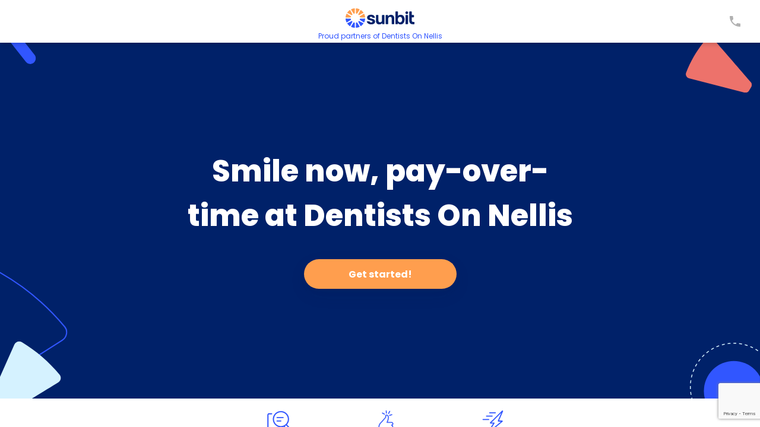

--- FILE ---
content_type: text/html; charset=UTF-8
request_url: https://apply.sunbit.com/DentistsOnNellis
body_size: 273
content:
<!DOCTYPE html>
<html lang="en">
  <head>
    <meta charset="utf-8" />
    <link rel="shortcut icon" href="/public/favicon.ico" />
    <meta name='viewport' content='viewport-fit=cover, width=device-width, initial-scale=1.0'>

    <meta name="theme-color" content="#ffffff" />
    <meta
      name="description"
      content="Sunbit - Apply online in 60 seconds"
    />
    <meta name="robots" content="noindex">
    <meta name="googlebot" content="noindex">
    <link rel="apple-touch-icon" href="logo192.png" />
    <meta name="apple-mobile-web-app-capable" content="yes">
    <meta name="apple-mobile-web-app-status-bar-style" content="black-translucent">

    <link rel="manifest" href="/public/manifest.json" />
    <link rel="preload" href="https://fonts.gstatic.com/s/materialicons/v70/flUhRq6tzZclQEJ-Vdg-IuiaDsNcIhQ8tQ.woff2" as="font" crossorigin />
    <title>Sunbit - Apply online in 60 seconds</title>
    
    <script src="/env.js"></script>
    <!-- build-number: local -->
    
    <!-- Recaptcha -->
    <script>
      if (!['automation', 'remote-dev'].includes(sunbitEnv)) {
        var head = document.getElementsByTagName('head')[0];
        var js = document.createElement("script");
        js.type = "text/javascript";
        if (sunbitEnv === 'oregon-prod') {
          js.src = "https://www.google.com/recaptcha/api.js?render=6LeNt5EbAAAAAKjUCuGDZbSQqR7jPGDC1PoH1huY";
        } else {
          js.src = "https://www.google.com/recaptcha/api.js?render=6LdKn6kbAAAAAAOh8yNyxktuEbAD56BFPpD67upt";
        }
        head.appendChild(js);
      }
    </script>
    <!-- Recaptcha -->
    <script type="text/javascript" src="/public/iovation/config.js"></script>
    <script type="text/javascript" src="/public/iovation/loader.js"></script>
  <script defer src="/app-3ebd5ed72153b8b8867d-bundle.js?3ebd5ed72153b8b8867d"></script></head>
  <body>
    <noscript>You need to enable JavaScript to run this app.</noscript>
    <div id="root" data-testid="application-root"></div>
  </body>
</html>


--- FILE ---
content_type: text/html; charset=utf-8
request_url: https://www.google.com/recaptcha/api2/anchor?ar=1&k=6LeNt5EbAAAAAKjUCuGDZbSQqR7jPGDC1PoH1huY&co=aHR0cHM6Ly9hcHBseS5zdW5iaXQuY29tOjQ0Mw..&hl=en&v=PoyoqOPhxBO7pBk68S4YbpHZ&size=invisible&anchor-ms=20000&execute-ms=30000&cb=j89n1x48fgif
body_size: 48623
content:
<!DOCTYPE HTML><html dir="ltr" lang="en"><head><meta http-equiv="Content-Type" content="text/html; charset=UTF-8">
<meta http-equiv="X-UA-Compatible" content="IE=edge">
<title>reCAPTCHA</title>
<style type="text/css">
/* cyrillic-ext */
@font-face {
  font-family: 'Roboto';
  font-style: normal;
  font-weight: 400;
  font-stretch: 100%;
  src: url(//fonts.gstatic.com/s/roboto/v48/KFO7CnqEu92Fr1ME7kSn66aGLdTylUAMa3GUBHMdazTgWw.woff2) format('woff2');
  unicode-range: U+0460-052F, U+1C80-1C8A, U+20B4, U+2DE0-2DFF, U+A640-A69F, U+FE2E-FE2F;
}
/* cyrillic */
@font-face {
  font-family: 'Roboto';
  font-style: normal;
  font-weight: 400;
  font-stretch: 100%;
  src: url(//fonts.gstatic.com/s/roboto/v48/KFO7CnqEu92Fr1ME7kSn66aGLdTylUAMa3iUBHMdazTgWw.woff2) format('woff2');
  unicode-range: U+0301, U+0400-045F, U+0490-0491, U+04B0-04B1, U+2116;
}
/* greek-ext */
@font-face {
  font-family: 'Roboto';
  font-style: normal;
  font-weight: 400;
  font-stretch: 100%;
  src: url(//fonts.gstatic.com/s/roboto/v48/KFO7CnqEu92Fr1ME7kSn66aGLdTylUAMa3CUBHMdazTgWw.woff2) format('woff2');
  unicode-range: U+1F00-1FFF;
}
/* greek */
@font-face {
  font-family: 'Roboto';
  font-style: normal;
  font-weight: 400;
  font-stretch: 100%;
  src: url(//fonts.gstatic.com/s/roboto/v48/KFO7CnqEu92Fr1ME7kSn66aGLdTylUAMa3-UBHMdazTgWw.woff2) format('woff2');
  unicode-range: U+0370-0377, U+037A-037F, U+0384-038A, U+038C, U+038E-03A1, U+03A3-03FF;
}
/* math */
@font-face {
  font-family: 'Roboto';
  font-style: normal;
  font-weight: 400;
  font-stretch: 100%;
  src: url(//fonts.gstatic.com/s/roboto/v48/KFO7CnqEu92Fr1ME7kSn66aGLdTylUAMawCUBHMdazTgWw.woff2) format('woff2');
  unicode-range: U+0302-0303, U+0305, U+0307-0308, U+0310, U+0312, U+0315, U+031A, U+0326-0327, U+032C, U+032F-0330, U+0332-0333, U+0338, U+033A, U+0346, U+034D, U+0391-03A1, U+03A3-03A9, U+03B1-03C9, U+03D1, U+03D5-03D6, U+03F0-03F1, U+03F4-03F5, U+2016-2017, U+2034-2038, U+203C, U+2040, U+2043, U+2047, U+2050, U+2057, U+205F, U+2070-2071, U+2074-208E, U+2090-209C, U+20D0-20DC, U+20E1, U+20E5-20EF, U+2100-2112, U+2114-2115, U+2117-2121, U+2123-214F, U+2190, U+2192, U+2194-21AE, U+21B0-21E5, U+21F1-21F2, U+21F4-2211, U+2213-2214, U+2216-22FF, U+2308-230B, U+2310, U+2319, U+231C-2321, U+2336-237A, U+237C, U+2395, U+239B-23B7, U+23D0, U+23DC-23E1, U+2474-2475, U+25AF, U+25B3, U+25B7, U+25BD, U+25C1, U+25CA, U+25CC, U+25FB, U+266D-266F, U+27C0-27FF, U+2900-2AFF, U+2B0E-2B11, U+2B30-2B4C, U+2BFE, U+3030, U+FF5B, U+FF5D, U+1D400-1D7FF, U+1EE00-1EEFF;
}
/* symbols */
@font-face {
  font-family: 'Roboto';
  font-style: normal;
  font-weight: 400;
  font-stretch: 100%;
  src: url(//fonts.gstatic.com/s/roboto/v48/KFO7CnqEu92Fr1ME7kSn66aGLdTylUAMaxKUBHMdazTgWw.woff2) format('woff2');
  unicode-range: U+0001-000C, U+000E-001F, U+007F-009F, U+20DD-20E0, U+20E2-20E4, U+2150-218F, U+2190, U+2192, U+2194-2199, U+21AF, U+21E6-21F0, U+21F3, U+2218-2219, U+2299, U+22C4-22C6, U+2300-243F, U+2440-244A, U+2460-24FF, U+25A0-27BF, U+2800-28FF, U+2921-2922, U+2981, U+29BF, U+29EB, U+2B00-2BFF, U+4DC0-4DFF, U+FFF9-FFFB, U+10140-1018E, U+10190-1019C, U+101A0, U+101D0-101FD, U+102E0-102FB, U+10E60-10E7E, U+1D2C0-1D2D3, U+1D2E0-1D37F, U+1F000-1F0FF, U+1F100-1F1AD, U+1F1E6-1F1FF, U+1F30D-1F30F, U+1F315, U+1F31C, U+1F31E, U+1F320-1F32C, U+1F336, U+1F378, U+1F37D, U+1F382, U+1F393-1F39F, U+1F3A7-1F3A8, U+1F3AC-1F3AF, U+1F3C2, U+1F3C4-1F3C6, U+1F3CA-1F3CE, U+1F3D4-1F3E0, U+1F3ED, U+1F3F1-1F3F3, U+1F3F5-1F3F7, U+1F408, U+1F415, U+1F41F, U+1F426, U+1F43F, U+1F441-1F442, U+1F444, U+1F446-1F449, U+1F44C-1F44E, U+1F453, U+1F46A, U+1F47D, U+1F4A3, U+1F4B0, U+1F4B3, U+1F4B9, U+1F4BB, U+1F4BF, U+1F4C8-1F4CB, U+1F4D6, U+1F4DA, U+1F4DF, U+1F4E3-1F4E6, U+1F4EA-1F4ED, U+1F4F7, U+1F4F9-1F4FB, U+1F4FD-1F4FE, U+1F503, U+1F507-1F50B, U+1F50D, U+1F512-1F513, U+1F53E-1F54A, U+1F54F-1F5FA, U+1F610, U+1F650-1F67F, U+1F687, U+1F68D, U+1F691, U+1F694, U+1F698, U+1F6AD, U+1F6B2, U+1F6B9-1F6BA, U+1F6BC, U+1F6C6-1F6CF, U+1F6D3-1F6D7, U+1F6E0-1F6EA, U+1F6F0-1F6F3, U+1F6F7-1F6FC, U+1F700-1F7FF, U+1F800-1F80B, U+1F810-1F847, U+1F850-1F859, U+1F860-1F887, U+1F890-1F8AD, U+1F8B0-1F8BB, U+1F8C0-1F8C1, U+1F900-1F90B, U+1F93B, U+1F946, U+1F984, U+1F996, U+1F9E9, U+1FA00-1FA6F, U+1FA70-1FA7C, U+1FA80-1FA89, U+1FA8F-1FAC6, U+1FACE-1FADC, U+1FADF-1FAE9, U+1FAF0-1FAF8, U+1FB00-1FBFF;
}
/* vietnamese */
@font-face {
  font-family: 'Roboto';
  font-style: normal;
  font-weight: 400;
  font-stretch: 100%;
  src: url(//fonts.gstatic.com/s/roboto/v48/KFO7CnqEu92Fr1ME7kSn66aGLdTylUAMa3OUBHMdazTgWw.woff2) format('woff2');
  unicode-range: U+0102-0103, U+0110-0111, U+0128-0129, U+0168-0169, U+01A0-01A1, U+01AF-01B0, U+0300-0301, U+0303-0304, U+0308-0309, U+0323, U+0329, U+1EA0-1EF9, U+20AB;
}
/* latin-ext */
@font-face {
  font-family: 'Roboto';
  font-style: normal;
  font-weight: 400;
  font-stretch: 100%;
  src: url(//fonts.gstatic.com/s/roboto/v48/KFO7CnqEu92Fr1ME7kSn66aGLdTylUAMa3KUBHMdazTgWw.woff2) format('woff2');
  unicode-range: U+0100-02BA, U+02BD-02C5, U+02C7-02CC, U+02CE-02D7, U+02DD-02FF, U+0304, U+0308, U+0329, U+1D00-1DBF, U+1E00-1E9F, U+1EF2-1EFF, U+2020, U+20A0-20AB, U+20AD-20C0, U+2113, U+2C60-2C7F, U+A720-A7FF;
}
/* latin */
@font-face {
  font-family: 'Roboto';
  font-style: normal;
  font-weight: 400;
  font-stretch: 100%;
  src: url(//fonts.gstatic.com/s/roboto/v48/KFO7CnqEu92Fr1ME7kSn66aGLdTylUAMa3yUBHMdazQ.woff2) format('woff2');
  unicode-range: U+0000-00FF, U+0131, U+0152-0153, U+02BB-02BC, U+02C6, U+02DA, U+02DC, U+0304, U+0308, U+0329, U+2000-206F, U+20AC, U+2122, U+2191, U+2193, U+2212, U+2215, U+FEFF, U+FFFD;
}
/* cyrillic-ext */
@font-face {
  font-family: 'Roboto';
  font-style: normal;
  font-weight: 500;
  font-stretch: 100%;
  src: url(//fonts.gstatic.com/s/roboto/v48/KFO7CnqEu92Fr1ME7kSn66aGLdTylUAMa3GUBHMdazTgWw.woff2) format('woff2');
  unicode-range: U+0460-052F, U+1C80-1C8A, U+20B4, U+2DE0-2DFF, U+A640-A69F, U+FE2E-FE2F;
}
/* cyrillic */
@font-face {
  font-family: 'Roboto';
  font-style: normal;
  font-weight: 500;
  font-stretch: 100%;
  src: url(//fonts.gstatic.com/s/roboto/v48/KFO7CnqEu92Fr1ME7kSn66aGLdTylUAMa3iUBHMdazTgWw.woff2) format('woff2');
  unicode-range: U+0301, U+0400-045F, U+0490-0491, U+04B0-04B1, U+2116;
}
/* greek-ext */
@font-face {
  font-family: 'Roboto';
  font-style: normal;
  font-weight: 500;
  font-stretch: 100%;
  src: url(//fonts.gstatic.com/s/roboto/v48/KFO7CnqEu92Fr1ME7kSn66aGLdTylUAMa3CUBHMdazTgWw.woff2) format('woff2');
  unicode-range: U+1F00-1FFF;
}
/* greek */
@font-face {
  font-family: 'Roboto';
  font-style: normal;
  font-weight: 500;
  font-stretch: 100%;
  src: url(//fonts.gstatic.com/s/roboto/v48/KFO7CnqEu92Fr1ME7kSn66aGLdTylUAMa3-UBHMdazTgWw.woff2) format('woff2');
  unicode-range: U+0370-0377, U+037A-037F, U+0384-038A, U+038C, U+038E-03A1, U+03A3-03FF;
}
/* math */
@font-face {
  font-family: 'Roboto';
  font-style: normal;
  font-weight: 500;
  font-stretch: 100%;
  src: url(//fonts.gstatic.com/s/roboto/v48/KFO7CnqEu92Fr1ME7kSn66aGLdTylUAMawCUBHMdazTgWw.woff2) format('woff2');
  unicode-range: U+0302-0303, U+0305, U+0307-0308, U+0310, U+0312, U+0315, U+031A, U+0326-0327, U+032C, U+032F-0330, U+0332-0333, U+0338, U+033A, U+0346, U+034D, U+0391-03A1, U+03A3-03A9, U+03B1-03C9, U+03D1, U+03D5-03D6, U+03F0-03F1, U+03F4-03F5, U+2016-2017, U+2034-2038, U+203C, U+2040, U+2043, U+2047, U+2050, U+2057, U+205F, U+2070-2071, U+2074-208E, U+2090-209C, U+20D0-20DC, U+20E1, U+20E5-20EF, U+2100-2112, U+2114-2115, U+2117-2121, U+2123-214F, U+2190, U+2192, U+2194-21AE, U+21B0-21E5, U+21F1-21F2, U+21F4-2211, U+2213-2214, U+2216-22FF, U+2308-230B, U+2310, U+2319, U+231C-2321, U+2336-237A, U+237C, U+2395, U+239B-23B7, U+23D0, U+23DC-23E1, U+2474-2475, U+25AF, U+25B3, U+25B7, U+25BD, U+25C1, U+25CA, U+25CC, U+25FB, U+266D-266F, U+27C0-27FF, U+2900-2AFF, U+2B0E-2B11, U+2B30-2B4C, U+2BFE, U+3030, U+FF5B, U+FF5D, U+1D400-1D7FF, U+1EE00-1EEFF;
}
/* symbols */
@font-face {
  font-family: 'Roboto';
  font-style: normal;
  font-weight: 500;
  font-stretch: 100%;
  src: url(//fonts.gstatic.com/s/roboto/v48/KFO7CnqEu92Fr1ME7kSn66aGLdTylUAMaxKUBHMdazTgWw.woff2) format('woff2');
  unicode-range: U+0001-000C, U+000E-001F, U+007F-009F, U+20DD-20E0, U+20E2-20E4, U+2150-218F, U+2190, U+2192, U+2194-2199, U+21AF, U+21E6-21F0, U+21F3, U+2218-2219, U+2299, U+22C4-22C6, U+2300-243F, U+2440-244A, U+2460-24FF, U+25A0-27BF, U+2800-28FF, U+2921-2922, U+2981, U+29BF, U+29EB, U+2B00-2BFF, U+4DC0-4DFF, U+FFF9-FFFB, U+10140-1018E, U+10190-1019C, U+101A0, U+101D0-101FD, U+102E0-102FB, U+10E60-10E7E, U+1D2C0-1D2D3, U+1D2E0-1D37F, U+1F000-1F0FF, U+1F100-1F1AD, U+1F1E6-1F1FF, U+1F30D-1F30F, U+1F315, U+1F31C, U+1F31E, U+1F320-1F32C, U+1F336, U+1F378, U+1F37D, U+1F382, U+1F393-1F39F, U+1F3A7-1F3A8, U+1F3AC-1F3AF, U+1F3C2, U+1F3C4-1F3C6, U+1F3CA-1F3CE, U+1F3D4-1F3E0, U+1F3ED, U+1F3F1-1F3F3, U+1F3F5-1F3F7, U+1F408, U+1F415, U+1F41F, U+1F426, U+1F43F, U+1F441-1F442, U+1F444, U+1F446-1F449, U+1F44C-1F44E, U+1F453, U+1F46A, U+1F47D, U+1F4A3, U+1F4B0, U+1F4B3, U+1F4B9, U+1F4BB, U+1F4BF, U+1F4C8-1F4CB, U+1F4D6, U+1F4DA, U+1F4DF, U+1F4E3-1F4E6, U+1F4EA-1F4ED, U+1F4F7, U+1F4F9-1F4FB, U+1F4FD-1F4FE, U+1F503, U+1F507-1F50B, U+1F50D, U+1F512-1F513, U+1F53E-1F54A, U+1F54F-1F5FA, U+1F610, U+1F650-1F67F, U+1F687, U+1F68D, U+1F691, U+1F694, U+1F698, U+1F6AD, U+1F6B2, U+1F6B9-1F6BA, U+1F6BC, U+1F6C6-1F6CF, U+1F6D3-1F6D7, U+1F6E0-1F6EA, U+1F6F0-1F6F3, U+1F6F7-1F6FC, U+1F700-1F7FF, U+1F800-1F80B, U+1F810-1F847, U+1F850-1F859, U+1F860-1F887, U+1F890-1F8AD, U+1F8B0-1F8BB, U+1F8C0-1F8C1, U+1F900-1F90B, U+1F93B, U+1F946, U+1F984, U+1F996, U+1F9E9, U+1FA00-1FA6F, U+1FA70-1FA7C, U+1FA80-1FA89, U+1FA8F-1FAC6, U+1FACE-1FADC, U+1FADF-1FAE9, U+1FAF0-1FAF8, U+1FB00-1FBFF;
}
/* vietnamese */
@font-face {
  font-family: 'Roboto';
  font-style: normal;
  font-weight: 500;
  font-stretch: 100%;
  src: url(//fonts.gstatic.com/s/roboto/v48/KFO7CnqEu92Fr1ME7kSn66aGLdTylUAMa3OUBHMdazTgWw.woff2) format('woff2');
  unicode-range: U+0102-0103, U+0110-0111, U+0128-0129, U+0168-0169, U+01A0-01A1, U+01AF-01B0, U+0300-0301, U+0303-0304, U+0308-0309, U+0323, U+0329, U+1EA0-1EF9, U+20AB;
}
/* latin-ext */
@font-face {
  font-family: 'Roboto';
  font-style: normal;
  font-weight: 500;
  font-stretch: 100%;
  src: url(//fonts.gstatic.com/s/roboto/v48/KFO7CnqEu92Fr1ME7kSn66aGLdTylUAMa3KUBHMdazTgWw.woff2) format('woff2');
  unicode-range: U+0100-02BA, U+02BD-02C5, U+02C7-02CC, U+02CE-02D7, U+02DD-02FF, U+0304, U+0308, U+0329, U+1D00-1DBF, U+1E00-1E9F, U+1EF2-1EFF, U+2020, U+20A0-20AB, U+20AD-20C0, U+2113, U+2C60-2C7F, U+A720-A7FF;
}
/* latin */
@font-face {
  font-family: 'Roboto';
  font-style: normal;
  font-weight: 500;
  font-stretch: 100%;
  src: url(//fonts.gstatic.com/s/roboto/v48/KFO7CnqEu92Fr1ME7kSn66aGLdTylUAMa3yUBHMdazQ.woff2) format('woff2');
  unicode-range: U+0000-00FF, U+0131, U+0152-0153, U+02BB-02BC, U+02C6, U+02DA, U+02DC, U+0304, U+0308, U+0329, U+2000-206F, U+20AC, U+2122, U+2191, U+2193, U+2212, U+2215, U+FEFF, U+FFFD;
}
/* cyrillic-ext */
@font-face {
  font-family: 'Roboto';
  font-style: normal;
  font-weight: 900;
  font-stretch: 100%;
  src: url(//fonts.gstatic.com/s/roboto/v48/KFO7CnqEu92Fr1ME7kSn66aGLdTylUAMa3GUBHMdazTgWw.woff2) format('woff2');
  unicode-range: U+0460-052F, U+1C80-1C8A, U+20B4, U+2DE0-2DFF, U+A640-A69F, U+FE2E-FE2F;
}
/* cyrillic */
@font-face {
  font-family: 'Roboto';
  font-style: normal;
  font-weight: 900;
  font-stretch: 100%;
  src: url(//fonts.gstatic.com/s/roboto/v48/KFO7CnqEu92Fr1ME7kSn66aGLdTylUAMa3iUBHMdazTgWw.woff2) format('woff2');
  unicode-range: U+0301, U+0400-045F, U+0490-0491, U+04B0-04B1, U+2116;
}
/* greek-ext */
@font-face {
  font-family: 'Roboto';
  font-style: normal;
  font-weight: 900;
  font-stretch: 100%;
  src: url(//fonts.gstatic.com/s/roboto/v48/KFO7CnqEu92Fr1ME7kSn66aGLdTylUAMa3CUBHMdazTgWw.woff2) format('woff2');
  unicode-range: U+1F00-1FFF;
}
/* greek */
@font-face {
  font-family: 'Roboto';
  font-style: normal;
  font-weight: 900;
  font-stretch: 100%;
  src: url(//fonts.gstatic.com/s/roboto/v48/KFO7CnqEu92Fr1ME7kSn66aGLdTylUAMa3-UBHMdazTgWw.woff2) format('woff2');
  unicode-range: U+0370-0377, U+037A-037F, U+0384-038A, U+038C, U+038E-03A1, U+03A3-03FF;
}
/* math */
@font-face {
  font-family: 'Roboto';
  font-style: normal;
  font-weight: 900;
  font-stretch: 100%;
  src: url(//fonts.gstatic.com/s/roboto/v48/KFO7CnqEu92Fr1ME7kSn66aGLdTylUAMawCUBHMdazTgWw.woff2) format('woff2');
  unicode-range: U+0302-0303, U+0305, U+0307-0308, U+0310, U+0312, U+0315, U+031A, U+0326-0327, U+032C, U+032F-0330, U+0332-0333, U+0338, U+033A, U+0346, U+034D, U+0391-03A1, U+03A3-03A9, U+03B1-03C9, U+03D1, U+03D5-03D6, U+03F0-03F1, U+03F4-03F5, U+2016-2017, U+2034-2038, U+203C, U+2040, U+2043, U+2047, U+2050, U+2057, U+205F, U+2070-2071, U+2074-208E, U+2090-209C, U+20D0-20DC, U+20E1, U+20E5-20EF, U+2100-2112, U+2114-2115, U+2117-2121, U+2123-214F, U+2190, U+2192, U+2194-21AE, U+21B0-21E5, U+21F1-21F2, U+21F4-2211, U+2213-2214, U+2216-22FF, U+2308-230B, U+2310, U+2319, U+231C-2321, U+2336-237A, U+237C, U+2395, U+239B-23B7, U+23D0, U+23DC-23E1, U+2474-2475, U+25AF, U+25B3, U+25B7, U+25BD, U+25C1, U+25CA, U+25CC, U+25FB, U+266D-266F, U+27C0-27FF, U+2900-2AFF, U+2B0E-2B11, U+2B30-2B4C, U+2BFE, U+3030, U+FF5B, U+FF5D, U+1D400-1D7FF, U+1EE00-1EEFF;
}
/* symbols */
@font-face {
  font-family: 'Roboto';
  font-style: normal;
  font-weight: 900;
  font-stretch: 100%;
  src: url(//fonts.gstatic.com/s/roboto/v48/KFO7CnqEu92Fr1ME7kSn66aGLdTylUAMaxKUBHMdazTgWw.woff2) format('woff2');
  unicode-range: U+0001-000C, U+000E-001F, U+007F-009F, U+20DD-20E0, U+20E2-20E4, U+2150-218F, U+2190, U+2192, U+2194-2199, U+21AF, U+21E6-21F0, U+21F3, U+2218-2219, U+2299, U+22C4-22C6, U+2300-243F, U+2440-244A, U+2460-24FF, U+25A0-27BF, U+2800-28FF, U+2921-2922, U+2981, U+29BF, U+29EB, U+2B00-2BFF, U+4DC0-4DFF, U+FFF9-FFFB, U+10140-1018E, U+10190-1019C, U+101A0, U+101D0-101FD, U+102E0-102FB, U+10E60-10E7E, U+1D2C0-1D2D3, U+1D2E0-1D37F, U+1F000-1F0FF, U+1F100-1F1AD, U+1F1E6-1F1FF, U+1F30D-1F30F, U+1F315, U+1F31C, U+1F31E, U+1F320-1F32C, U+1F336, U+1F378, U+1F37D, U+1F382, U+1F393-1F39F, U+1F3A7-1F3A8, U+1F3AC-1F3AF, U+1F3C2, U+1F3C4-1F3C6, U+1F3CA-1F3CE, U+1F3D4-1F3E0, U+1F3ED, U+1F3F1-1F3F3, U+1F3F5-1F3F7, U+1F408, U+1F415, U+1F41F, U+1F426, U+1F43F, U+1F441-1F442, U+1F444, U+1F446-1F449, U+1F44C-1F44E, U+1F453, U+1F46A, U+1F47D, U+1F4A3, U+1F4B0, U+1F4B3, U+1F4B9, U+1F4BB, U+1F4BF, U+1F4C8-1F4CB, U+1F4D6, U+1F4DA, U+1F4DF, U+1F4E3-1F4E6, U+1F4EA-1F4ED, U+1F4F7, U+1F4F9-1F4FB, U+1F4FD-1F4FE, U+1F503, U+1F507-1F50B, U+1F50D, U+1F512-1F513, U+1F53E-1F54A, U+1F54F-1F5FA, U+1F610, U+1F650-1F67F, U+1F687, U+1F68D, U+1F691, U+1F694, U+1F698, U+1F6AD, U+1F6B2, U+1F6B9-1F6BA, U+1F6BC, U+1F6C6-1F6CF, U+1F6D3-1F6D7, U+1F6E0-1F6EA, U+1F6F0-1F6F3, U+1F6F7-1F6FC, U+1F700-1F7FF, U+1F800-1F80B, U+1F810-1F847, U+1F850-1F859, U+1F860-1F887, U+1F890-1F8AD, U+1F8B0-1F8BB, U+1F8C0-1F8C1, U+1F900-1F90B, U+1F93B, U+1F946, U+1F984, U+1F996, U+1F9E9, U+1FA00-1FA6F, U+1FA70-1FA7C, U+1FA80-1FA89, U+1FA8F-1FAC6, U+1FACE-1FADC, U+1FADF-1FAE9, U+1FAF0-1FAF8, U+1FB00-1FBFF;
}
/* vietnamese */
@font-face {
  font-family: 'Roboto';
  font-style: normal;
  font-weight: 900;
  font-stretch: 100%;
  src: url(//fonts.gstatic.com/s/roboto/v48/KFO7CnqEu92Fr1ME7kSn66aGLdTylUAMa3OUBHMdazTgWw.woff2) format('woff2');
  unicode-range: U+0102-0103, U+0110-0111, U+0128-0129, U+0168-0169, U+01A0-01A1, U+01AF-01B0, U+0300-0301, U+0303-0304, U+0308-0309, U+0323, U+0329, U+1EA0-1EF9, U+20AB;
}
/* latin-ext */
@font-face {
  font-family: 'Roboto';
  font-style: normal;
  font-weight: 900;
  font-stretch: 100%;
  src: url(//fonts.gstatic.com/s/roboto/v48/KFO7CnqEu92Fr1ME7kSn66aGLdTylUAMa3KUBHMdazTgWw.woff2) format('woff2');
  unicode-range: U+0100-02BA, U+02BD-02C5, U+02C7-02CC, U+02CE-02D7, U+02DD-02FF, U+0304, U+0308, U+0329, U+1D00-1DBF, U+1E00-1E9F, U+1EF2-1EFF, U+2020, U+20A0-20AB, U+20AD-20C0, U+2113, U+2C60-2C7F, U+A720-A7FF;
}
/* latin */
@font-face {
  font-family: 'Roboto';
  font-style: normal;
  font-weight: 900;
  font-stretch: 100%;
  src: url(//fonts.gstatic.com/s/roboto/v48/KFO7CnqEu92Fr1ME7kSn66aGLdTylUAMa3yUBHMdazQ.woff2) format('woff2');
  unicode-range: U+0000-00FF, U+0131, U+0152-0153, U+02BB-02BC, U+02C6, U+02DA, U+02DC, U+0304, U+0308, U+0329, U+2000-206F, U+20AC, U+2122, U+2191, U+2193, U+2212, U+2215, U+FEFF, U+FFFD;
}

</style>
<link rel="stylesheet" type="text/css" href="https://www.gstatic.com/recaptcha/releases/PoyoqOPhxBO7pBk68S4YbpHZ/styles__ltr.css">
<script nonce="UgsVVKc0Rf7KuRBEDJ3F_Q" type="text/javascript">window['__recaptcha_api'] = 'https://www.google.com/recaptcha/api2/';</script>
<script type="text/javascript" src="https://www.gstatic.com/recaptcha/releases/PoyoqOPhxBO7pBk68S4YbpHZ/recaptcha__en.js" nonce="UgsVVKc0Rf7KuRBEDJ3F_Q">
      
    </script></head>
<body><div id="rc-anchor-alert" class="rc-anchor-alert"></div>
<input type="hidden" id="recaptcha-token" value="[base64]">
<script type="text/javascript" nonce="UgsVVKc0Rf7KuRBEDJ3F_Q">
      recaptcha.anchor.Main.init("[\x22ainput\x22,[\x22bgdata\x22,\x22\x22,\[base64]/[base64]/[base64]/KE4oMTI0LHYsdi5HKSxMWihsLHYpKTpOKDEyNCx2LGwpLFYpLHYpLFQpKSxGKDE3MSx2KX0scjc9ZnVuY3Rpb24obCl7cmV0dXJuIGx9LEM9ZnVuY3Rpb24obCxWLHYpe04odixsLFYpLFZbYWtdPTI3OTZ9LG49ZnVuY3Rpb24obCxWKXtWLlg9KChWLlg/[base64]/[base64]/[base64]/[base64]/[base64]/[base64]/[base64]/[base64]/[base64]/[base64]/[base64]\\u003d\x22,\[base64]\\u003d\x22,\x22MF3CsW7ChMORwpPCtk8zTzZvw77DlHDCuhZXPVlSw4TDvilhSTBpBsKdYsO8PBvDnsKPVsO7w6EHXHRswoXCpcOFL8KLFDoHOsO1w7LCnRzCh0o1wp/Di8OIwonCkMOPw5jCvMKZwpk+w5HCrcKxPcKswrjCrRdwwqU1TXrCgsKEw63Dm8K+OMOebVjDq8OkXxHDglrDqsKkw4orAcKlw7/[base64]/OUNUwo7DpjQ2FsKZw6jClkIOK1vCsDBiwr1+NcK1GjzDusOmE8KxZCtkYQUyIsOkBBfCjcO4w48hD3AHwqTCukBnwpLDtMOZRAEKYS1Qw5NiwqDCrcOdw4fCgQzDq8OMNsOMwovCmxvDk27DoiB5cMO7XQbDmcK+UcO/[base64]/[base64]/wr3DtSfDusKuw6nDtsOKwovDo1x7NBkcwo8ldA3Dk8KCw4YQw6M6w5wWwrXDs8KrFTE9w65Nw6bCtWjDv8ONLsOnKsO6wr7Di8K8fUA1wq4RWn4FAsKXw5XCgRjDicKawokKScKlNDcnw5jDnGTDuj/[base64]/[base64]/DmMOWw47Dl8O1GzzDr37DoSlCwq46w7PCncOuUxbDkgnCpMKzISDCiMOOw5cHLsO+woh/w48cOkohTcKyBmTCvMOnw59Uw5bCg8Kxw5MVGgnDk1/Cjh1+w6AZwqUfNR8Uw5FWJ2rDnwNQw4HDg8KMYTtWwpdvw6gpwoLCrETChTnCrsO7w7DDmMO7Eg9bSMKywrbDmHTDjS8fe8OzLcO3wocOPcK4wp/DlcKaw6XDtsO/KlBWeRbClkHCssKJw77CklA0wp3CiMOmLijCsMK/fsKrM8ODwqjCigrCtiE+SHLCmTQ4wpXCkD9EQsKgCMO6MF3Dl2fCq20PRsOXGsO/[base64]/CssOvODY3IlDDpcOlfjo5w4/DjjTCh8O6w4ZiG0wAwoUdE8KOb8Oew4s4wqsUF8KDw5HClsO1NcKbwpdTMT3Dm3tnGcKzRDPCk1YewrPCqk8Yw71wH8KZSFfCjxzDhsO9YmjCsFgOw5d0fMKcMcKfW3gMVlrCkX/CvsK8a0LCqGjDiV93EsKEw5w4w43CucKtYgdNOkYsMsObw5bDm8OpwpTDhkVKw4dDVyvCisOwB1bDl8OPwo4zFsOWwp/[base64]/DmEvCn8KqIiPDqMK7wqcNb8OYwqjDu8OUw7zCjMOiwq7DkGbDhETDvcOeL33Co8OjDy3DhsO0w73CmTzDicOSQ3zCsMOMUsKVwovClxDDhw5YwrEhc2PChsOBNcKITcOdZ8OTQcKjwowOWEfCgwfDj8KpHcKUw6rDvwvCiy8Gw47Cl8KJwq7CqMK6HA/[base64]/woXCh8OeFcKraMKswpPCmcK0wrHDucK+KMO7wpFIwol4UMKKw6zCrcKtwprDgsKnw5rDrlVHwrfDqiRNMnXCjz/CvhNVw7rCi8OvZMOKwoTDi8KNw7I2X1bCoTbCk8KZwrPCqx89wp47A8Kzw5vDrMOww5jCrcKJOsKBMMK6w4bDr8Olw47CgA/Cg2sWw6rCswLCp3lDwoTCnhNVwpXDhE9hwpDCrUDDvWrDl8OMD8O6EsK1YMK3w6MHwonDu07DtsOZwqAKw44mFAcXwpl5EntZw6Mgw5Rqw6Mrw4DCv8K2acOUwqrDosKBJsK9JwF8B8KMdjHDuzPCtSDCh8K8W8ObEMO/wo4yw6jCgWbCm8OYwrbDs8OgOURPwpcRwrDDtcOpw78mRWM0UMKKISzCssKnRQnDg8O6QcKiBgzDrR8hG8Klw7fCmS/[base64]/wrLCuCsTwp7CmcKPGMOFw59/T8OnPQLCqVDCgMK1wqTCjEVEIcOXw68ROlE/fEbChsOvZVbDscKvwqx/[base64]/DhGRmR8O2OxYrB8K1N3rCvGjCiFgGw5Jvw7jCpsOPw5VBwpvDgzNFKDBrwrPDpMOzw7DChHnDjS3DvMOvwq9Pw5rCl1pTwo7CiSnDiMKOw4fDuGkbwoELw7l+w6bDhn/Ds2jDl3vDtcKIKQ3DpsKgwp7DtwEpwogLLsKDwo0VB8KhRcO1w4HCvsO2Nw3Cs8KYw71iw7djw5bCojxHcVvDscOYwrHCvjlxb8OmwozCisKHSCLDosOPw5cNS8OUw7dXK8KRw7UJNsKvdQPCuMK+BsO7axLDgzV6woMJcH3Cl8KmwqXDgMOqwrrDgcOwMBMKw5/DmcKvw4ZoUlzDksK1eU3DpMKFaUrDhcKBw5wSJsKeZ8ORwrl8d1fDi8OrwrDDqyzCjsK/w63CpHTDv8KTwpghc0NEKmsCwrjDnsOCYxTDmgEOV8Osw5R7w7wRwqZ6CXTCqcOhHFvCucKnGMOFw5PDmSZPw4rCpF5FwrZwwpHDmSrCmsO8wo4eOcKSwpzDv8Oxw7rCscKXwqh0ETbDmip1dcOQwrTDpMKgwrLCk8OZw6/Co8KicMOfbGjDr8OYwowZVno2CMKSNk/[base64]/Cu8KtY8O3w7MVwqcPwpM0woHDqMOnwr7DksKxLsKXCjkVCncFFcOHw5Qew5Atwop4wobCphQbT31/QsKDJMKLWlXCjMOBdU10wpXCncOkwq3Cn2nDq0LCrMOUwr7CmcK1w40NwpPDscKUw7bDqQdOGMKYwrTCt8KLwoQqQcO/w5PDhsOGw5EMU8K+HHzDtEgewpHDpMOXJhjCuAZmw4IsWGByKlbDlcOhHzQjw6pAwqUKVgRSYnAUw4jDmMKywro1wqoKM3E7Z8O/KTBqI8KIwrDCjsK+GcOwVMOcw6/Cl8KMC8OuGsKDw60bwrs/woXCo8KQw5g9wo10w5rDs8KlAcK5esKeXxDDqsKdw70QFR/CisOgGGnDpWHCtk7Cp1MeLS/[base64]/DjkEKwobDrE06cHfCoi/Ct8OFScKfwo0fYR3Dl8O3N2Y8w7XCrsOXw4bCnsKyQcKzwoRoChjCrMKIUyAkw5rDmx3CksKTw7TCvj7Dp1XDgMK0YHExPcKxw6ddOGzDu8O5wqgDGm7CtsKTZsKWIlozCcOtaT85S8KVZcKdG1MdbsKYwrzDssKbDcKLagg1w5XDnCEpw7fCiDPDhMK/w502P0LCo8KjHMK8FMONbMOLBClUw742w4nDqRLDh8OeNU/CqsKxwq7Di8KwKsK7KU89JMKLw7nDpB0+TUg9wpjDpsO/[base64]/CjGrDjScQw5c7BkvCpsOQwqzDl8OFwpN9X8ORGsO1PcO/VsK9wpcew7A1E8O7w5wBw4XDkm8RB8KcfsK7KcKRA0DCnsKca0LCvsOtwqXDskHCrEBzW8OQwqTDhjoyeV9pwq7Cu8KPwrMmw4NEwqvCgT80wo/[base64]/[base64]/DllArwq1ew67DnmvDolLCsMKVAsOvKz3DncOVH8OLasOqPSfCpMORwqPCoVIRWsOvT8KHw4PDkA7DlsO+wpbCl8KgR8Kiw7rChcOiw7fDkScrHcK3W8OoHxoyfsO7TyjDt2HDqcK+V8K2SMKZw6rCk8KHBATCjcKZwpLCpiNiw5nCtFI/[base64]/[base64]/DnMOTL8Oow7PCi8K8CFg8ExxmGlPDsA/ChsOhW3HCrMOJR8KoG8Onw6clw7cUwofDvWJjD8KdwrYIWMOBw5bCoMOSCcOnTBXCrcK6IjXCnMOvMMOxwpXDl3jCksOaw73Dk27CgSjCjwzDshEHwpYJw5QYXMO+wqQRfRZjwo3DhC3DicOtXcKYJlrDmcKvw4/[base64]/DoWnCjMOgH8KLw6sKRjIsesOrR8KrdwRtZyAFW8OxScOEXsKKwoB4CwRsw5jCgcOOecOtNcOewrvCi8K7w7jCskjDtHUAf8O9X8K9NsOaCcOFWsKgw5w4wrRQwpXDhMOPfDdQIsK9w7/ClkvDj2RXAsKoQh8ED0PDnD8aHUPDjy/DrsORw4vCq296wpbCrW9QSVV3CcOqwoIqwpJCw4lUfm/CsVg2wqNPZlvCvwnDpx3DjMOPw5jChyBMN8O9wqjDqMOtB1I/QkBzwqUMY8OiwqDDhUBwwqZqXQ0Ew6gPwpzCoW9fai9Lwo4dYcOyAcOYwqXDgsKVwqR9w63ChT7DusO7wpI/DMKxwrRXw5ZeOHJYw74Vd8KiGBvCqcOgLcOVXsKlIsOFPsO7SQ/[base64]/Cn8Kywq8fE1PChnjClMOvPy0aw5jDq8KJFknCsnnDgQ9hw4vCjcOXYCVuSk4ywpsow4fCiSAQw5Rkb8KIwqRkw4s3w6fDqBRAw4RhwqnCgGtSHMKvBcOUAl7Dp0l1dsOdwp5Xwp/Cjjd+wpJ6woMtfsKZwp5Ewq/Dk8Obwqd8bxTCpHHCh8KvdmzCkMO7GBfCs8KhwqcrU0UPHwhow5sPa8KgPnpgOikRZcOYdsKzw48yMhfDiDFFw79nwoMCw4vCjFzDosOGcWJjN8KQSwZVFW/CoVN1K8OPwrYAX8OvT03Comw2IlDCkMOZw4TDjcOPw5vDqVDCi8KLXVvDhsOXwqPDhcOJw5lfKwQDwqoWfMKvw4xMwrQpMcK1cyvDocKmwo3DmMKNwrTCjy44w7F/DMOew67CvHbDp8OuTsKpw6Nlwp46w4dlw5FXHgDDg20Ow6Q1Y8O2w7xjG8O0esKYOCkewoPDrlfCkw7CmHDDkD/[base64]/DtwsAwpLCm8Kgw6d+wpNew4PDsWVAOErCtcO4XsOIw4INw53Dpi/Cq1ZPw6Rfwp3CsTXDgXcUA8ODQEDClMKrWg3DpAYyA8Kgwp3DlcOlB8KYJ3dOw7pULsKKw47Cg8Oqw5bChMK0QTwOwqvDhgN0CMKPw6TCnQYtNBXDgsKdwq4Xw5XDo3hZHcKRwp7ClCfDjGN0wpnDkcOPw77Cv8Onw4tgZcOlXnEJX8OnfVJVGi15w5fDiSN/wrJrwrZIwp/DmSEUwoPChjprwr9XwpxvQXjDjsKuw6hhw7hRYxBBw69+wq/Cg8KkHCFGEjPDonTCisKTwpbDpSYAw64Zw5nCqBXChMKNw5/CiX03w456w7IRa8O8wqjDsQLDgFYcXVd8wpTCmzzDmQvCmTR5wqnCsjfCs1puw4oiw6rDhC/CvsKubMKOwq7Dj8O2w44wFTNZw75qO8Kdw6/[base64]/DmsOZwpLDnUbDs8OEw5nCuw/[base64]/[base64]/DrsOuX8KlPDLDmSnDiBJIwq91ey/Co8ONw5cfUgrDszrDmMONLV7Dj8K4BhRaVcKoGDJNwpvDvsO+aksJw7xxYig2w4koHwDDmMOQwp0yFcKYwoXCscORUxHClsO/wrDDnyvDrMORw6UXw6kAG1zCmsKYIcOmeWnCt8KzFz/CjMK5wqUqTDY9wrd7HUtfTsOIwplvwprCn8OIw4FOcBzDnGUEw5ELw4wAw5xaw6gtw5nDv8O9w4JdJMKpP3zCn8K8wqRxw5rDhlDDicK/w5saDTVEw7fDpsOow7gPAW1bw7vCrSTCtsOjecOZw73DtgcIwoF4wqVAwpXCkMK8wqZvdQ3ClynCqgfDhsOTbsKEw5gjwrjDmMKILBnCrz7ChWnDj0/[base64]/[base64]/[base64]/CssKRwqfCsmo+asK5w75wwqrChsOidsKtNxHCgmjCgCjDkFkJMMKmXSrCt8KBwo5ewpw3SMK3w6rCvC3DtsOSd13CsVNhEMKbKcODMFzCuELCumbCmQR2dMKEwpbDlRB2Tkp/XDlgfDI1w4JbWlHDhHDDhsO6w6jCpGRDdnrDvEQkPG3DiMO+w6R/F8K/CCRJwo9rLCtdw43Ds8Kaw5HDvj1TwppJXTgrwrJ7w4LCnQFQwodPJMKiwoLCmsO9w6wiwrNjc8OLw6zDm8KBIcOHwqzDllPDol/CqsOqwp/CmhcfFyASwpnCiSLDr8KQBTrCriBow4XDgRzCvAM9w6ZuwrbDt8OQwplswozCgUvDmsOAwqQwOQ8xwqsMMMKRwrbCqUTDnA/CuQ/[base64]/CgG96w4/Dm8K+R8OKw4nDiiHDo8KcVsO+MR9WEcKUf0pNwosNwpMNw7NfwrsWw6ZMQsOawqgsw7fDnMOZwrcnwqzDomcGccOjdsOPJMKUwp3Dnn8XYsOMGsK5QVHCslnDhlPDr3pxQVPCqx0ow5PDi3fCrHETdcKQw4PCtcOnw4bCvQBPHMOFHhgRw6AAw5HDtQ/CqMKAw4Itw4PDp8OUYsOZOcKMT8K2ZsOAwpAWU8OZCC0cUsKaw7XCjsOnwrzCrcKww7fCgsOCO3xmPmHCrMO/G0QRdDsyVSQCw4XCrMKPQzfCtsOCKlnCsXFxwr5aw57CkMK9w7N4BsO6wr4MeQHClMOZwpdmIh3CnmVww7XCiMO8w6nCtwXCjXvDhMKAwqoaw7UVfTsrw6bClBDCtcK5wopnw6XCgMKrYcOGwrRswqJjwpzDn1/DhsOHGGLDkcOMw67Dm8OVQ8KCw5Fsw6UiSREYAz5RJk7DvV5Gwosgw4jDjsKLw4HDsMOGd8OuwrdQR8KhXMOnwpzCkGw1IhTCunzChEHDk8Kaw4jDgcO4wp96w4kVcyvDsxTCoXTCkhHDvcOjwodvKsKawqZMXsOeGcODB8KCw5/[base64]/w67DiVXDjcObwpLDgmo1VsKMw7TDoVtcw6RfS8Oqw7UiPcK1Kw1Ww7VcRsOtChopw5QLw6hBwoZzTQx9PBjDj8OTfR7CqSAswqPDqcKdw6/CsWLDkGbCi8Kbw5I+w4/DrFVpDsOPw745w77Ct0LDjDzDosOqw67Cmz/DjMO+w5nDhU7DicO5wp3Cu8Kmwp3Du3cCX8OKw4Qqw6fClMKGXHfCjsOvTljDngvDnjkOwo7CsRjCrSjCrMKbFH/DlcKRw7VxJcKLOS5sYlXDtHkOwo5lCiHDo0rDiMOCw4MXw4Fiw6d4Q8OFw6thasO6wokNbnw7w5jDlsO7CsOVdiUbwpdpW8K3wpJ/ITpJw7XDpsO+w7YfT1/ChMO7BcOxwp/[base64]/DtA4jw5bDucOuwoTCsGc/I8KwwrlpwrBpLcOrJADCtMO5e8OgA0zCiMOWwqsywr5ZJcKXwpfDli93w6zCssONCAnDtCofw5YRw4nDpsKFwoUGwq7CtQMCw5lqwpo2cF/Cm8K/[base64]/DvH0Mw68vGWjCkcO+bnRYXlzDrcOOSy7CpBXDmwI+flVIw6XDlTjDjXB5wrbDnBMUwr0awqEUPsOqw5BJHk/DqsK5w5htXDY9LcOSw7bDumMoExTDkxzChsO/wrtTw5zDjSrDh8OjWMOPwrfCsMOMw5N5w4Vww5PDg8O0wqNnwp1MwpHCqsOmOsO/OsKrQEhODMOnw5nDqsKNNMKKworCqWLDpcOKVADDkcOSMRNGwrxVesO/acO7A8O2ZcK3w6DDsXtmwqBdw781woEiw5nCm8Kgwr7DvmfDiFHDrmd0Y8OqYMO6wpZ7w5DDpQXDpcOAQMOJw64YUQ9nwpcPwpV4McKiw6AdAi0Mw7zCpnAaccOCdGnDmioqwpQqcirDgcOOWsOpw7jCn00Sw5fCqMKyRg/Dg0lpw78AF8KZW8OAfzpEBMKSw7DCocOUIiBHelQZwqvCoG/Cm2XDosOOQW86J8KiD8OzwrZjDMO2wr3CuDHCixTDjAzDmlpwwpA3ZEFywr/CmcKdTUHDhMO+w7PDond3wqR7w7nCmzPDvsKWE8KhwoTDpcKtw6bCl0PCgsOhwpV/OXPCjMOcwpHDqW9Jw7hBehXDpgJEUsOiw7TDiENsw6xeN3HDmsO+VkRwMGEsw7zDp8OcZULDixdRwos5w5PClcOLYsKcDsKXwrpxw6BOKMOmwonCssK5Tw/CgknDiTImwrfCgiVUF8KiFBkJNWpkwpbDpMOxJ3FZURHCq8KOwqp4w7zCu8OJesO/R8Ksw5HCrABAO0PCsgsUwroRw63DkMOrBS9+wqvCuGxvw77CjMOvKMO0V8OBR1lrw5LCl2nClVnCrSRpSsK3w692Jy8TwrxJWS7Chi8SbMOLwoLCjgVBw6HCtRXCp8OJwpzDqDbCpMKpEMOPw5vCmjLDqsO+wqTClwbCnQFbwowRwrwLGHfCnsOjw67DosOnDcOUJD/DisO0ZDs6woU5YSjDuS3CtHsxFMOOR1vDjFzCkcKswrnDg8Kfe0IjwrTDl8KAwo0NwrEvw43Ctw/[base64]/[base64]/ZS9COMKXVxU4woZMEsOXw4zDpsKtwpMSwoDDqUVWwrlowodvXRwqBMOSMRzDkArCv8KUw6tQw7Iww7ZDUSl+GMKcfTDDs8KaQcOPC3tMexXDmF5Ywp3DlQB4QsOawoNAwqZGwp4Cw5J/IGNhAMO5FMOaw4ZhwrxQw7rDrcKdC8KdwpRlDy0ObsKjwq1gLiJpcTgbwpnDgsO1P8KhOMONFG/Cmn7CtMOAGsKMG2hXw47Dm8OYbsO/wpwPE8KcBmDCrcKdw5bCi3zCmA9aw7nDlsO1w7A9aQ1mK8KIAhbCizrCunA3wqjDoMODw77DvADDnA5RIRpIZcK5wrs/PMOCw6JRw4BjHMKpwqrDpcOcw780w4nCmSRPAxXCqMK7w7tfTMO+w4fDmsKVw6nCrhoqwoRhRS0HXXQNwp9ZwpRqw4xTOcKlMcOpw6PDpk5iL8OSw6PDv8O+JVN5w6/CuFzDhlTDtjfClcK6Vyx7FcO+S8K0w4ZvwrjCpXnCicKiw5LCvcOVwpcoRm1IW8OHWD/CscK/ISoFw7AbwqPDicO7w6fCn8Ozw5vCoDtdw4vCu8Kzwr53wpPDpjpQwpPDp8KPw45+wpk+I8KWEcOqw5zDkFxYeC5zwrLDqsOmwqrDqW7Cp0/DlxPCnkPCqS7DkG82wrAoSB/CtsObwp/CsMKTw4ZAExnDjsKDwo7DnBpZKMK6wp7CuXpzw6B+PUI8w58BKnPCgFM1w7QQCnN6wqXCtUMvwpFrM8OsbhbDuCDCr8KMw4TCi8KYMcKgw4g2wqfClsK9wo9UE8OjwrDDm8KfOsKgWxDCjcKVEQ3ChHglFsOQwqnCi8O9EsKvaMKcwonCmx/DoRTDs0TCqR3ChcOkMTY9wpFWw7bDg8OmJXXDr3HCuA0Vw4rClcK6M8Kfwrg6w7N6woLCg8O3YcOuClvClcKaw4vDqQ/CjETDjMKBw7NEAcOEdXMed8KENMKmKMKVMVQOFsKswrgASGTCrMKpWMOiw40rw6ASLVtAw4ZbwrjDvsKSVcKFwrQ4w7/CoMKnwqLDtWQ9Q8OqwoPDoVfDocOpwoELwoldwrLCkcOtw57CuBpAw6hPwrVWw7TCoiPDuHBaG2BXPMOUwqgFbMK9w4LDjm/CssOMw5hVP8OWW3PDpMKwKmVvVjsyw7hJwotuNFrDnsOoYVbCrsK6N34IwotrLMOww4XDlSDCm2vDii3Dk8KYw5rCusOhVMODazjDrituwoFiN8OOw7MLw79SJcOCBAfDgsKQecKkw5DDn8Kge2sWCsKywrbCkXN0w5fCik/[base64]/w4MCY8Omwo7CgRsuwqnCgsKnNcO/wpTDpg3DoFwEwoV8w4JiwphlwodDw7RKTsKqUcKQw7XDuMO+EcKqOjTDlQktecO2wqfDt8OZw5xiT8OcNcOfwqvDqsOtL299wpzCmVTDuMOxMsOrwq3ChQvCqD1XR8OiVwxSIsOiw50Zw6VewqLCjMOyFw5KwrXCozXDnMOgeBshwqbCtjDCtMKAwo/[base64]/CmMOZGnzDsjlfPxrCmD4Rwo3DiMO7Xx7Cujx7w4XCj8KawrDCvcOkXSF+cARLNMKBwpggP8KwOzldw4IlwpnCqRjDvMO8w48ofTpvw511w6Z/w4/DsEvCqsOEwrZjwq8Rw4PCik50ZDfDqy7Dojd9ZgU2acKEwpgxQMO0wrDCs8KjNsO5w7jDl8OeH0pNHHbDhMO/[base64]/[base64]/CrT/CrRXChHjDumPDtFjCnzRtCzvCrsKrKcKqwofCvsOCSCNZwobDqMODwowbURcPEMKxwpogA8Oxw7Vww5LCqcK/J1QuwpfCni0uw4jDmGNPwqFNwrltcSPDtMOPwqXCrcKbaXLChh/[base64]/[base64]/Y8KNwrDCuS9gwr5+RMKyHFTCusOOw58DfFFOw6xEw7dJdcOowqFMMUnDvX42wqRBwpMjTmEawrrDqcKTUizChhnCisORYsKZMcOWJypWLcKHwojCocKBwq1EfcOAw59vBBo3XAfCj8KpwqNkwqwubMKTw7c9I1pGDCvDjDtXwpDCsMKxw53CoWd/w7IQbxHDk8KjPUNuwq3ClMOdZARCbWTCrsO1woMgwq/CpcOkLz8WwohdXcOuVsOkGjvDsDY/w7lew6rDgcKFP8OoezI+w47CjkFAw7zDhsO6wrbChkl2fhHCrMK9w5dsIFNMe8KtDBhxw6h2wp1jc1XDpMOhJcOTwqVvw4EAwqQdw7VzwpI1w4vCn0rDlkMdBcOoJwc3a8OiDMO5SyHCsCopBHJbJyoKEMKYwr9Bw709wqfDtsORJsKFJsO4w6LCpcOIcGzDrMKQw7/DhiICwp1kw4vCscK6P8K+DcKHOQw5w7ZmWcOATXo3w6rCqgXDqGQ6w6l8CGPDksKjAjZpHgLCgMO4w50CbMK7wpXCusKIw6fCiSxYUG/CtcO6wqTDsl8kwpXDs8OowpghwrbDssKkwr7CqsKzVDhqwr/Cm0bDgVA+w7vCtsKZwokUFcKZw5NyEsKAwrdeDcKEwrjCrcKzfsO7X8KIw6TCmQDDj8K7w7UlRcKIK8KXXsO0w7XCr8OxF8OxKS7DmD4+w5h+w73CosOZEMO9OMONE8OWNn0iSlLChzPCrcKgKmlrw6gpw6rDq0xyBgvDtDVXfsOZBcK/w5XCoMOtwr/CqU7CpS/DjXdew6vCqDXCjMKiwpzCmCvDr8K1wpd0w5Jdw5oww4gaNxnCsjnCv1Nhw5vCmQJvGsKTwp1hw41+LsKvwr/ClMO2IMOuwobDmhPDiSHCmArChcK1CQh9wqxpcSEbwqbDoylCFCTDgMKDVcKrE3fDkMOiDcObVMKwb3HDnD/Dv8O7RQo4aMOXbcKew6jDrmHDvDcSwrXDlcO7bsO+w4/Dn0rDlMODw5bDrcKeOcOTwo7DvBQVw7lsMMOyw6TDiWFPeHPDnCV8w7DCm8KGUMOAw7rDpsK9SsKRw7t3WMOPb8KhPsKxDG8+wotUwpxhwo4MwqTDm2tUwotPT3jCoVwiw5zDlcOLFDI+YX5/fB3Dk8Owwp/DlxxPw7MQPxVTHFJawplyUkYKGR4SIFzDkztEw7TDqA7DucK7w4zCh3pOCHASwqbDrWrCosOMw4hNwqZOw6LClcKgwpskWiDChsKhwoYhwoM0wqLCmcK3w6zDvENxewZqw7p3BVAEBx3DrcKswqRFZmlNWH8vwrvCsX/DqHvDkD/CpyDDtsKxaxwww6HDjy5Lw7nCq8OmDQjDhMOUVMKQwo1xTMKDw6tILz/DpnfDtV7Dp0JVwplxw7k5fcKsw6A5wrx0ADt8w4bChjnCn1scw4RNITHCl8KzMC4hwp09SMOYYsOFwoLDn8K/Um9CwpEywo0nNcOHw6B3BMK/w513RMOewpMDRcONwpo5J8KrDsKJHMKCSMOKc8KxZnLDo8KZw4lwwpXDnBXCm2XCocKCwoFNdU83DHzCnMOAwpDCh1/[base64]/CghTDoMK/YAPCpsOQw7XDtnjCvcOuwpLDkzBSw47CoMOWPwVAwr02wr43DRfDmQJbJsO7wpRJwrnDhj9XwqZKf8OqbsKlwr/Cj8Kbw6PCvnQ7wqQPwqXCicKowrTDmEjDpsOMJsKDwrPCpxBsJGg9EyrCuMKqwp5Iw7lUwrczbMKzOsO4wpjDvxXCjQ0Pw7ZeRErDj8KxwoFMXlVxGMKrwpsgeMOBbkhiw6YUwph8B33CocOPw4PClMK+OQR/wqPDpMKowqnDiwzDv3vDp3LCn8ONw69aw74Yw57DhQ/Cphwbwqw1Sh3DksK5EwPDuMK2HD3DrMOvWMKcCjDDnsKRwqTCoAk4KMOxw6XCoRoswoNbwqPCkREQw6wJYiBdYsOhwrx9w5ADw7csBVt6w4kLwrBHYXc0LMOKw6vDrG5GwpkaXxdWTl/DvsKxw49XYsO7B8OKNcO5D8Kywq3ChRoRw5PDm8K7OMKewr4JO8KgSTgIU35YwolCwoR2AsO8J3zDvR4VBsOlwq3Dv8Ksw6M5MRvDmcO1EFdhLsKAwpTClcKqwoDDrsOKwpDDs8O5w5DCm0xDVcKswosbQiRPw4zDvxvDv8O7w6/DssOpYsKRwrjClMKfwrDClCZGwrMpe8KVw7Ilwo55w5TCr8O3CGXDkkzClSQLw4cVK8KSwqbDjMKuIMOjw5fCusODw6ttIXLCksKBwpXCscKOQFvDogMpwonDonN8w5TCiULCgVdEIGt+UMO1LVh7BHrDomTDrcO/[base64]/[base64]/w5A6w60/[base64]/[base64]/CgMK/w700O8KHfyPCpSTDu8O8wpwYbsOXwr97RMOlw7XCt8O1w5vCo8KRwqlwwpcbY8Ofw448wqHCvWUbPcOxw4bCrQxAwq3CmcORECluw4B2w6PCp8OowpBMOsKhw6xBw7nDv8KPV8KtHcORwo0jAB/[base64]/ClAp/wpV2w6jDuz0Gw47Cr0p/w5/DlsOIFVcXPsKtwrB3a1LDrwrDm8KHwqcYwozCu1nDqsK0w54RJl0Jwpo1wrzCi8KsV8KlwoTDtsKew4w7w4PCssOdwrsSNcKBwrcLw4HCqygPVylIw4zDnlIgw6jDicKfDsOLwopYTsKJa8K/[base64]/ChsOcwqDCvcOIVMK3XD88w41vScO8wqbCoSjCs8KywpLCjcOlDEXDpCPCucKkasOkKxE/[base64]/DrMKIwpN2wrUDwrTCoiYIW8OWYxlHwp3DixDDgcO0w69SwpTCjcOABkNySsOBw5rDuMKRecO5w4drw4slw5keFcO4wqvDncOhw4LCt8Kzwr4AI8KyOWLCpXdhwqNgwrlMQcOQNHtGHA/[base64]/Ck17DhMOBw7t1DSfDiXLDk8OYwpoEw5/Dr3zDlXwywpXCpjnCnMOMBEd8GHDCmz7DmMOkw6fCvsKybH7CoHnDnMK4RMOgw57DgyNNw4pPYsK4aVhUYsK9w40Owr7CknpYNMOWIhRpw5XDlcO+w5XDpcKiwp7Co8Kgw7UeEsK8wqhWwrzCqsKQC08Uw5bDg8KdwqPCgMKBRcKVw4gZJlZ/w5kWwqd1O2J4w6ovAcKLwoAPCh7DhwJMTGXCgcKcwpXDsMOkw48cFFHCp1bCrx/DkMOONH7CtSjCgsKJw55vwrjDlMK5eMKYwqQ/[base64]/DnQLDjcOiwrIgdCPCpMOGw7TDh8K7M8KWw5cDFGPCv1xOFzXDgMOCCTnDpnPDuj93wrdbSz/Ci3Qqw7vDtAxwwrnCn8O6w4HCgRrDhcK8w7BKwoLDt8OKw4Aiw5BuwpHDngjCtcOsE2xIccKkHFAbN8Oywr3ClMOewpfCpMOCw4HCosKDc2fCvcOnwr/DosOYE2YBw78pDyZcB8OBHsKEYcKBwq4Gw7t+CBgzw4/[base64]/Ci1/DncOCdsKcwqDCrsKlZhfDkxnCusKwLMKswrjCqkogw7/CscOWw4xtHcKnM0HCqMKYTVoxw6LDhB9gacKRwpl+SsOuw6R+wrs8w6Q6woweWsKgw4XCgsK9wpDDmMKtc1vCqmPDgBDCshRIwo7Csik4RMKBw5piQcO5NgkcLzlnG8OkwpjDrMKCw5jCqsKGWMO5N3wzE8K+ZTE9w4vDh8Ofw4PCvMKkw7k5w5ccGMOlwp/CjR7DlFtTwqILw6YSwr7DomJdUmx4wpNTw63CqMKbSFsldcKkw4w0Ak1owqFjw7kzCE8hwpvCpUnDiU8RUcKtMRfCr8KmalB6bHbDiMOVw6HCsQ4LdsOKw5XCszN6T1fCoSbDjHYCw4plccK6wojCoMOIIgcFwpfCti3CqRM+wrN/w5rDsEA0Y10+wrDChMK6DMKmD33Cq3jDisKqwr7DsmZiWcK6Ni/[base64]/[base64]/[base64]/[base64]/CgcKOw4bCgWbCshfCt05EE1PDnhXCqwDCpMOZLMKgZEp/[base64]/Dv0J7w7HCocK5w7oswqjDsncywo3CiVRlNsOvLMOIw4l1wqhZw5DCtcO3ETdEwrZ/w6vCvHrDuEbCtn/[base64]/Ct8K1EjEWYcKpw5R/N1HDsMKQw5PCo8KyWsOuwrgWWgN6ZynCpz7CvsOiFsKNWz/Ctkp9bMKBwrRPw4N5woLCkMOkwpXDkcKUC8KHexfDh8KZw4rCi2k6wq4yFMO0w50Of8KmbA/DsAnDoTQ9UMKea1HCucOtwrzDvyTCoz/[base64]/Dr8KVD3fDgiTDjxXCo8OVbMKYw6o1w7dewo5ww4AGw54ow7nDusKPQsOcworDjsKUZMKtRcKHMsKAB8Obw4nCi242w5Asw5kCwrfDjGfDoVjDhi/DnmbChRvDmzNbZWQFw4fCq07DoMOwByhHc17DlcK+HyjDryXDhE7CoMKUw4/Dh8KwLWbDgjAlwq9gw45BwrNmwr1JTcKUH0ltXG/[base64]/CncKmw7dJw4TCmcK1wqETw4XDtEXCkmwbwqE5w5JAw7bCnHd4Z8Ksw6fDv8OVTFAtW8Kjw7R1w7DCtHh+wpjCh8OuwqLClsK9w53CrsKXLcO4wpFZwr1+wpNWwqjDvRNPw43DvjTDsEjCox1pbMOCw41Fwo9QCcOCwp3CpcKDWS/DvxI+XFrCq8KFPsKkw4TCjR3CiiMPe8Kjw4V4w7FVPjE4w5HDjcKbRsOYXsKbw55xw7PDjW/DjMK6OgvCpBrCgMKnwqZpITnDjGh0wqQNw4gcN0LDpMOzw7NkHH3CncKhRi/DnFg2wo/[base64]/CnMKPUFfDp8K1wqXDr8Ogw6vDpsOuCALCgW3DjMOvw4vCi8OnH8K8w5/DuW5QLDU0c8OESHFdPcO2H8O3KGNXwpfCssOwSsKgWwAQw4bDhmwRwoIeNMOswqPCo38Nw4A/E8Krw4vCtMKdwojCgsKOLsOYUwJqFCnDosKrwr4XwpBeUV01w4TDqX3DncOtw5vChcOCwp3CqsO+wrwfX8KieA/CuGrDnMOUwrhIRsO8AWo\\u003d\x22],null,[\x22conf\x22,null,\x226LeNt5EbAAAAAKjUCuGDZbSQqR7jPGDC1PoH1huY\x22,0,null,null,null,1,[21,125,63,73,95,87,41,43,42,83,102,105,109,121],[1017145,391],0,null,null,null,null,0,null,0,null,700,1,null,0,\[base64]/76lBhmnigkZhAoZnOKMAhk\\u003d\x22,0,0,null,null,1,null,0,0,null,null,null,0],\x22https://apply.sunbit.com:443\x22,null,[3,1,1],null,null,null,1,3600,[\x22https://www.google.com/intl/en/policies/privacy/\x22,\x22https://www.google.com/intl/en/policies/terms/\x22],\x2248R6GlZS/wxFw9BFb/KcabjpHGC7G0lFisIw8uJwi8Q\\u003d\x22,1,0,null,1,1768878659235,0,0,[206,179],null,[7,134,109,78,67],\x22RC-Rf99geVXnrltRg\x22,null,null,null,null,null,\x220dAFcWeA5dwGhFnfETGP1U4uzqLKpcY_Y8KKw9JPhjlX4YcE9Y77u5rjRmsuN57OkARKtT5Z7Ddk7ZTg7xFiROfyLQ5WWTcZI5Iw\x22,1768961459159]");
    </script></body></html>

--- FILE ---
content_type: image/svg+xml
request_url: https://apply.sunbit.com/assets/sunbit-logo-white-text.svg
body_size: 3359
content:
<svg width="142" height="40" viewBox="0 0 142 40" fill="none" xmlns="http://www.w3.org/2000/svg">
<path d="M26.1296 27.3311C26.1296 27.345 26.1437 27.359 26.1437 27.3729L30.7549 36.0558C30.9664 36.46 31.4881 36.5854 31.8689 36.3206C33.7302 35.0105 35.3801 33.3799 36.7056 31.5402C36.9735 31.1638 36.8466 30.6482 36.4377 30.4391L27.6526 25.8816C27.6385 25.8816 27.6244 25.8677 27.6103 25.8677C27.1872 26.3973 26.6796 26.8851 26.1296 27.3311Z" fill="#3156FF"/>
<path d="M21.5608 29.3657L21.166 38.9545C21.1378 39.4981 21.6172 39.9441 22.1672 39.8883C24.3388 39.6793 26.4399 39.1218 28.414 38.2437C28.9358 38.0068 29.1332 37.3657 28.823 36.8918L23.6478 28.8082C23.6337 28.7943 23.6196 28.7664 23.6055 28.7524C22.9569 29.0033 22.28 29.1706 21.5608 29.2821C21.5608 29.3099 21.5608 29.3378 21.5608 29.3657Z" fill="#3156FF"/>
<path d="M39.4836 20.9896L29.655 21.3798C29.6409 21.3798 29.6268 21.3798 29.6127 21.3937C29.4999 22.0906 29.3166 22.7735 29.0627 23.4146C29.0909 23.4286 29.105 23.4565 29.1333 23.4704L37.4107 28.6411C37.8337 28.9059 38.3978 28.7387 38.6093 28.2927C39.54 26.2718 40.1323 24.1254 40.3438 21.8955C40.3861 21.3937 39.9771 20.9617 39.4836 20.9896Z" fill="#3156FF"/>
<path d="M12.7757 25.8535C12.7616 25.8535 12.7475 25.8535 12.7334 25.8674L3.94835 30.4249C3.53941 30.634 3.4125 31.1497 3.68042 31.526C5.00594 33.3657 6.6558 34.9964 8.51717 36.3065C8.8979 36.5713 9.41964 36.4458 9.63116 36.0417L14.2423 27.3587C14.2564 27.3448 14.2564 27.3309 14.2564 27.3169C13.7205 26.8849 13.2129 26.3971 12.7757 25.8535Z" fill="#3156FF"/>
<path d="M16.71 28.8082L11.5349 36.8918C11.2246 37.3657 11.4221 38.0068 11.9438 38.2437C13.9321 39.1218 16.0191 39.6793 18.1907 39.8883C18.7406 39.9441 19.206 39.4981 19.1919 38.9545L18.797 29.3657C18.797 29.3378 18.797 29.3099 18.7829 29.2821C18.0779 29.1845 17.401 29.0033 16.7523 28.7524C16.7382 28.7664 16.7241 28.7803 16.71 28.8082Z" fill="#3156FF"/>
<path d="M10.7453 21.3803L0.91666 20.9901C0.423115 20.9761 0.0141763 21.3943 0.0564802 21.8821C0.268 24.112 0.846155 26.2584 1.79094 28.2793C2.00246 28.7253 2.56651 28.8925 2.98955 28.6277L11.267 23.457C11.2952 23.443 11.3093 23.4291 11.3375 23.4012C11.0837 22.7601 10.9004 22.0772 10.7876 21.3803C10.7594 21.3803 10.7594 21.3803 10.7453 21.3803Z" fill="#3156FF"/>
<path d="M23.6479 11.1078L28.8231 3.02418C29.1333 2.55031 28.9359 1.9092 28.4142 1.67226C26.4259 0.794215 24.3389 0.236726 22.1673 0.0276667C21.6173 -0.0280824 21.152 0.417908 21.1661 0.961462L21.5609 10.5503C21.5609 10.5782 21.5609 10.6061 21.575 10.6339C22.2801 10.7315 22.9711 10.9127 23.6197 11.1636C23.6197 11.1496 23.6338 11.1217 23.6479 11.1078Z" fill="#FF9E4E"/>
<path d="M27.6103 14.0487C27.6244 14.0487 27.6244 14.0487 27.6103 14.0487L36.3954 9.49123C36.8044 9.28217 36.9313 8.76649 36.6634 8.39018C35.3379 6.55046 33.688 4.91979 31.8266 3.60969C31.4459 3.34488 30.9241 3.47032 30.7126 3.8745L26.1015 12.5435C26.1015 12.5574 26.1015 12.5574 26.0874 12.5714C26.6656 13.0034 27.1732 13.5052 27.6103 14.0487Z" fill="#FF9E4E"/>
<path d="M29.627 18.5365L39.4556 18.9268C39.9492 18.9407 40.3581 18.5226 40.3158 18.0348C40.1043 15.8048 39.5261 13.6585 38.5814 11.6376C38.3698 11.1916 37.8058 11.0243 37.3827 11.2891L29.1053 16.4599C29.0912 16.4738 29.0771 16.4738 29.063 16.4877C29.3168 17.1428 29.5142 17.8257 29.627 18.5365Z" fill="#FF9E4E"/>
<path d="M14.2706 12.5851C14.2706 12.5711 14.2564 12.5572 14.2564 12.5433L9.64533 3.86034C9.43381 3.45616 8.91206 3.33072 8.53132 3.59553C6.66995 4.90563 5.0201 6.5363 3.69458 8.37602C3.42666 8.75233 3.55357 9.268 3.96251 9.47706L12.7476 14.0346C12.7617 14.0346 12.7758 14.0485 12.7899 14.0485C13.213 13.5189 13.7206 13.0311 14.2706 12.5851Z" fill="#FF9E4E"/>
<path d="M18.797 10.5503L19.1919 0.961462C19.2201 0.417908 18.7406 -0.0280824 18.1907 0.0276667C16.0191 0.236726 13.918 0.794215 11.9438 1.67226C11.4221 1.9092 11.2246 2.55031 11.5349 3.02418L16.71 11.1078C16.7241 11.1357 16.7382 11.1496 16.7665 11.1775C17.4151 10.9266 18.092 10.7454 18.797 10.6479C18.797 10.62 18.797 10.5782 18.797 10.5503Z" fill="#FF9E4E"/>
<path d="M11.267 16.4599L2.97549 11.2891C2.55245 11.0243 1.9884 11.1916 1.77688 11.6376C0.846191 13.6585 0.253934 15.8048 0.0424148 18.0348C0.000110964 18.5226 0.394948 18.9546 0.902595 18.9268L10.7312 18.5365C10.7453 18.5365 10.7594 18.5365 10.7735 18.5226C10.8863 17.8257 11.0696 17.1428 11.3234 16.5017C11.3093 16.5017 11.2812 16.4738 11.267 16.4599Z" fill="#FF9E4E"/>
<path d="M75.1035 24.2507C75.1035 25.5329 74.7651 26.5922 74.0882 27.4145C73.4114 28.2368 72.523 28.6549 71.1975 28.6549C68.9977 28.6549 67.785 27.4563 67.785 25.0312V14.4389C67.785 14.0347 67.4465 13.7002 67.0376 13.7002H63.2162C62.8777 13.7002 62.5957 13.9789 62.5957 14.3134V25.8117C62.5957 26.8849 62.7649 27.8605 63.0892 28.7246C63.4136 29.5887 63.8789 30.3413 64.4571 30.9685C65.0352 31.5957 65.7403 32.0835 66.5441 32.418C67.3478 32.7525 68.2503 32.9336 69.2233 32.9336C71.9166 32.9336 73.9331 32.2089 75.2587 30.1183C75.2728 30.0904 75.3151 29.9929 75.3151 30.0208V31.6793C75.3151 32.0835 75.6535 32.418 76.0624 32.418H79.4044C79.8416 32.418 80.2082 32.0556 80.2082 31.6235V14.5364C80.2082 14.0904 79.8416 13.7281 79.3903 13.7281H75.8509C75.4279 13.7281 75.0753 14.0765 75.0753 14.4946V24.2507H75.1035Z" fill="white"/>
<path d="M119.678 16C118.987 15.108 118.141 14.4251 117.154 13.9373C116.152 13.4495 115.024 13.2126 113.755 13.2126C112.218 13.2126 109.412 13.5889 107.945 15.6098V7.01048C107.945 6.66205 107.663 6.3833 107.311 6.3833H103.503C103.151 6.3833 102.869 6.66205 102.869 7.01048V31.8049C102.869 32.1533 103.151 32.4321 103.503 32.4321H107.212C107.565 32.4321 107.847 32.1533 107.847 31.8049L107.875 30.2857C109.073 32.1951 110.878 32.9478 113.318 32.9478C114.531 32.9478 115.673 32.7108 116.716 32.237C117.76 31.7631 118.662 31.0802 119.396 30.1882C120.143 29.2962 120.721 28.2091 121.144 26.9269C121.567 25.6446 121.779 24.1812 121.779 22.5645C121.779 21.1011 121.595 20.3763 121.243 19.1638C120.89 17.9512 120.369 16.892 119.678 16ZM115.518 27.1498C114.7 28.237 113.417 28.7805 112.119 28.7805C110.878 28.7805 109.835 28.2648 109.003 27.2474C108.171 26.23 107.748 24.7387 107.748 23.0941C107.748 19.331 109.863 17.4356 112.514 17.4356C114.418 17.4356 116.674 19.108 116.674 23.0941C116.674 24.8084 116.336 26.0627 115.518 27.1498Z" fill="white"/>
<path d="M124.373 32.4321H128.054C128.463 32.4321 128.801 32.0976 128.801 31.6935V14.453C128.801 14.0489 128.463 13.7144 128.054 13.7144H124.373C123.964 13.7144 123.626 14.0489 123.626 14.453V31.7074C123.626 32.1116 123.964 32.4321 124.373 32.4321Z" fill="white"/>
<path d="M142 28.6412C142 28.1534 141.605 27.7632 141.097 27.7632L139.025 27.7771C135.725 27.7771 136.472 24.3346 136.472 21.5611V18.3416H140.181C140.674 18.3416 141.069 17.9513 141.069 17.4635V14.6064C141.069 14.1186 140.674 13.7283 140.181 13.7283H136.472V7.20569C136.472 6.71788 136.077 6.32764 135.584 6.32764H132.284C131.791 6.32764 131.396 6.71788 131.396 7.20569V24.8503C131.396 25.8956 130.902 32.6412 138.968 32.6412C139.137 32.6412 139.307 32.6412 139.476 32.6273H141.112C141.605 32.6273 142 32.237 142 31.7492V28.6412V28.6412Z" fill="white"/>
<path d="M126.221 11.805C127.794 11.805 129.069 10.5445 129.069 8.98965C129.069 7.43478 127.794 6.17432 126.221 6.17432C124.648 6.17432 123.372 7.43478 123.372 8.98965C123.372 10.5445 124.648 11.805 126.221 11.805Z" fill="white"/>
<path d="M87.8652 21.9095C87.8652 20.6273 88.2036 19.568 88.8805 18.7457C89.5573 17.9234 90.5585 17.5053 91.884 17.5053C94.0838 17.5053 95.1837 18.7039 95.1837 21.129V31.7213C95.1837 32.1255 95.5222 32.46 95.9311 32.46H99.7525C100.091 32.46 100.373 32.1813 100.373 31.8468V20.3485C100.373 19.2753 100.204 18.2997 99.8795 17.4356C99.5551 16.5715 99.0898 15.8189 98.5116 15.1917C97.9335 14.5645 97.2284 14.0767 96.4246 13.7422C95.6209 13.4077 94.7184 13.2266 93.7454 13.2266C91.0521 13.2266 89.0356 14.2719 87.71 16.3625C87.6959 16.3903 87.6536 16.3764 87.6536 16.3485V14.4809C87.6536 14.0767 87.3152 13.7422 86.9063 13.7422H83.5643C83.1271 13.7422 82.7605 14.1046 82.7605 14.5367V31.6377C82.7605 32.0837 83.1271 32.4461 83.5784 32.4461H87.1178C87.5408 32.4461 87.8934 32.0976 87.8934 31.6795V21.9095H87.8652Z" fill="white"/>
<path d="M52.8799 32.8779C51.1454 32.8779 49.5942 32.5852 48.2405 32.0137C46.9009 31.4423 45.8292 30.6618 45.0536 29.6723C44.4332 28.8779 44.0242 27.9859 43.8409 27.0381C43.8268 26.9266 43.855 26.8151 43.9255 26.7315C43.996 26.6479 44.1089 26.5921 44.2358 26.5921H49.1712C49.3545 26.5921 49.5096 26.7036 49.552 26.8709C49.7071 27.4005 50.0314 27.8465 50.5249 28.2089C51.1454 28.6549 51.9069 28.8779 52.7952 28.8779C53.6131 28.8779 54.2618 28.7106 54.713 28.404C55.1925 28.0695 55.4463 27.6235 55.4463 27.0799C55.4463 26.4249 55.0938 25.9371 54.4169 25.6305C53.7964 25.3517 52.7952 25.0451 51.4415 24.7245C50.0032 24.404 48.7905 24.0556 47.8316 23.6932C46.9009 23.3448 46.083 22.7873 45.4062 22.0207C44.7434 21.282 44.405 20.2507 44.405 18.9684C44.405 17.8953 44.7152 16.8918 45.3357 16.0137C45.9561 15.1218 46.8727 14.411 48.0854 13.8813C49.2981 13.3517 50.7647 13.0869 52.4427 13.0869C54.9245 13.0869 56.8987 13.6862 58.3229 14.8709C59.578 15.9162 60.3676 17.2681 60.6779 18.9127C60.692 19.0242 60.6638 19.1218 60.5933 19.2193C60.5228 19.3169 60.4099 19.3587 60.283 19.3587H55.7565C55.5732 19.3587 55.4181 19.2472 55.3758 19.0939C55.2207 18.5643 54.9104 18.1322 54.4733 17.7838C53.9092 17.3517 53.176 17.1427 52.2876 17.1427C51.5261 17.1427 50.9198 17.296 50.4967 17.5887C50.0455 17.8953 49.8199 18.3273 49.8199 18.8709C49.8199 19.5259 50.1724 20.0137 50.8775 20.3343C51.512 20.627 52.4991 20.9057 53.8105 21.1984C55.2912 21.5747 56.518 21.9371 57.4487 22.2995C58.3512 22.6479 59.169 23.2193 59.86 23.9998C60.5369 24.7664 60.8894 25.8116 60.9176 27.1218C60.9176 28.2228 60.5933 29.2123 59.9587 30.0765C59.3241 30.9406 58.3794 31.6374 57.1807 32.1392C55.9257 32.627 54.5015 32.8779 52.8799 32.8779Z" fill="white"/>
</svg>


--- FILE ---
content_type: text/javascript; charset=utf-8
request_url: https://apply.sunbit.com/iojs/5.11.0/logo.js
body_size: 211
content:
/*
 Copyright(c) 2025 TransUnion LLC. All Rights Reserved. 80808bae-d4c3-47ac-9929-5d77264d823c
*/
(function(){
(function c(){var a=window,b=a.io_global_object_name||"IGLOO";a=a[b]=a[b]||{};a=a.fp=a.fp||{};b=a.io_ddp;if(a.logoMain)return!1;a.logoMain=c;a.logoVer="5.11.0";b&&b._if_ubb&&(b._CTOKEN="pAUjw2j1IQLreXo+T4sZTPtob8dWZ32tGeBo7W21BGE=",b._if_ubb());try{a.api.io_bb.add("LID","y9s6iUjBaK7asYjfzWpcZA")}catch(d){}})();
}).call(this);


--- FILE ---
content_type: image/svg+xml
request_url: https://apply.sunbit.com/assets/line1.svg
body_size: -214
content:
<svg width="128" height="75" viewBox="0 0 128 75" fill="none" xmlns="http://www.w3.org/2000/svg">
<path d="M8.3302 -69.6003C-0.225293 -62.7813 -1.63301 -50.3178 5.18598 -41.7623L92.108 67.2949C98.927 75.8504 111.39 77.2581 119.946 70.4391C128.501 63.6201 129.909 51.1567 123.09 42.6012L36.1682 -66.4561C29.3492 -75.0116 16.8857 -76.4193 8.3302 -69.6003Z" fill="#3156FF"/>
</svg>


--- FILE ---
content_type: text/plain
request_url: https://fp.sunbit.com/?ci=js/3.12.5&q=XNZb6VbuXWRafpnwIsoQ
body_size: 384
content:
âåïº‚#WïÑXÇüû…•e»”Y
“,ž_3Þñôí±´ÖbÊÒsÏl×è¤£I5ýNû@¸·ðr¼žèè£B ùTïUÿâ·@&ý\ù‰‡Ë}í@õ¸½åt»õX±ðèr¡¾£±à~ õX±ðåc®Níè¤è ~»¥6¥¹ä5õN½Uþ…ð`– †‰ƒô\UµZ–!©‹Ù7'ú“ƒ£¹EQŽ	‘/†¦èuš_Ž½šîc¹âU¾°ê$$™]°þ„ÏGP§\¯¤žÑ*òNû@¸·ò{»Níè±îq¦²©·£Ilí²£¡èyíVõûü°Q;í´¸·£I&²@õ¯¦àQ-´N¡¸¡èyíVõûü°]#ýZçI¬±·J.ù]õæð÷d¦¸Œ½ôsíV±¦¡ä_5¹¤¾½ó:síVõ[Œçæ@p™8ºWºÕCn‹ï5¥ðüj²

--- FILE ---
content_type: image/svg+xml
request_url: https://apply.sunbit.com/assets/sunbit-logo-blue.svg
body_size: 3488
content:
<svg width="321" height="91" viewBox="0 0 321 91" fill="none" xmlns="http://www.w3.org/2000/svg">
<g clip-path="url(#clip0_130:108)">
<path d="M59.0678 62.1779C59.0678 62.2096 59.0997 62.2413 59.0997 62.273L69.5234 82.0267C70.0016 82.9462 71.181 83.2316 72.0417 82.6291C76.2494 79.6486 79.979 75.9389 82.9754 71.7535C83.5811 70.8974 83.2942 69.7243 82.3698 69.2486L62.5105 58.8804C62.4786 58.8804 62.4468 58.8486 62.4149 58.8486C61.4586 60.0535 60.311 61.1633 59.0678 62.1779Z" fill="#3156FF"/>
<path d="M48.7397 66.8072L47.8472 88.6219C47.7834 89.8585 48.8672 90.8731 50.1104 90.7463C55.0195 90.2707 59.7691 89.0024 64.2319 87.0048C65.4113 86.4658 65.8576 85.0072 65.1563 83.9292L53.4575 65.5389C53.4256 65.5072 53.3938 65.4438 53.3619 65.4121C51.8955 65.9828 50.3654 66.3633 48.7397 66.617C48.7397 66.6804 48.7397 66.7438 48.7397 66.8072Z" fill="#3156FF"/>
<path d="M89.2552 47.7512L67.037 48.639C67.0052 48.639 66.9733 48.639 66.9414 48.6707C66.6864 50.2561 66.272 51.8097 65.6982 53.2683C65.762 53.3 65.7938 53.3634 65.8576 53.3951L84.5693 65.1585C85.5256 65.7609 86.8007 65.3805 87.2789 64.3658C89.3827 59.7683 90.7215 54.8853 91.1997 49.8122C91.2953 48.6707 90.3709 47.6878 89.2552 47.7512Z" fill="#3156FF"/>
<path d="M28.8804 58.8171C28.8485 58.8171 28.8166 58.8171 28.7848 58.8488L8.92548 69.2171C8.00106 69.6927 7.71417 70.8659 8.31983 71.722C11.3163 75.9074 15.0458 79.6171 19.2536 82.5976C20.1143 83.2001 21.2937 82.9147 21.7719 81.9952L32.1956 62.2415C32.2275 62.2098 32.2275 62.1781 32.2275 62.1464C31.0161 61.1635 29.8686 60.0537 28.8804 58.8171Z" fill="#3156FF"/>
<path d="M37.7741 65.5389L26.0753 83.9292C25.374 85.0072 25.8203 86.4658 26.9997 87.0048C31.4944 89.0024 36.2121 90.2707 41.1212 90.7463C42.3644 90.8731 43.4163 89.8585 43.3844 88.6219L42.4919 66.8072C42.4919 66.7438 42.4919 66.6804 42.46 66.617C40.8662 66.395 39.3361 65.9828 37.8697 65.4121C37.8378 65.4438 37.806 65.4755 37.7741 65.5389Z" fill="#3156FF"/>
<path d="M24.2902 48.6403L2.072 47.7525C0.956309 47.7208 0.0318783 48.672 0.127509 49.7818C0.605662 54.8549 1.91262 59.7379 4.04837 64.3354C4.52652 65.3501 5.8016 65.7305 6.7579 65.1281L25.4696 53.3647C25.5334 53.333 25.5653 53.3013 25.629 53.2379C25.0552 51.7793 24.6408 50.2257 24.3858 48.6403C24.3221 48.6403 24.3221 48.6403 24.2902 48.6403Z" fill="#3156FF"/>
<path d="M53.4575 25.2708L65.1563 6.88054C65.8576 5.80249 65.4113 4.34395 64.2319 3.80493C59.7372 1.80737 55.0194 0.539077 50.1104 0.0634667C48.8672 -0.0633625 47.8153 0.951266 47.8471 2.18785L48.7397 24.0025C48.7397 24.0659 48.7397 24.1293 48.7716 24.1927C50.3654 24.4147 51.9274 24.8269 53.3937 25.3976C53.3937 25.3659 53.4256 25.3025 53.4575 25.2708Z" fill="#FF9E4E"/>
<path d="M62.4149 31.9611C62.4467 31.9611 62.4467 31.9611 62.4149 31.9611L82.2741 21.5928C83.1986 21.1172 83.4855 19.944 82.8798 19.0879C79.8834 14.9026 76.1538 11.1928 71.9461 8.21232C71.0854 7.60989 69.9059 7.89525 69.4278 8.81476L59.004 28.5367C59.004 28.5684 59.004 28.5684 58.9722 28.6001C60.2791 29.5831 61.4267 30.7245 62.4149 31.9611Z" fill="#FF9E4E"/>
<path d="M66.9733 42.1707L89.1915 43.0585C90.3072 43.0902 91.2316 42.139 91.136 41.0293C90.6578 35.9561 89.3508 31.0732 87.2151 26.4756C86.7369 25.461 85.4619 25.0805 84.5056 25.6829L65.7939 37.4463C65.762 37.478 65.7301 37.478 65.6982 37.5097C66.272 39 66.7183 40.5536 66.9733 42.1707Z" fill="#FF9E4E"/>
<path d="M32.2594 28.6318C32.2594 28.6001 32.2275 28.5684 32.2275 28.5367L21.8038 8.78303C21.3257 7.86352 20.1462 7.57814 19.2855 8.18058C15.0778 11.1611 11.3482 14.8708 8.35178 19.0562C7.74612 19.9123 8.03301 21.0855 8.95744 21.5611L28.8167 31.9294C28.8486 31.9294 28.8805 31.9611 28.9124 31.9611C29.8687 30.7562 31.0162 29.6464 32.2594 28.6318Z" fill="#FF9E4E"/>
<path d="M42.4918 24.0025L43.3844 2.18785C43.4481 0.951266 42.3643 -0.0633625 41.1211 0.0634667C36.2121 0.539076 31.4625 1.80736 26.9997 3.80493C25.8202 4.34395 25.374 5.80249 26.0753 6.88054L37.7741 25.2708C37.8059 25.3342 37.8378 25.3659 37.9016 25.4293C39.3679 24.8586 40.898 24.4464 42.4918 24.2244C42.4918 24.161 42.4918 24.0659 42.4918 24.0025Z" fill="#FF9E4E"/>
<path d="M25.4696 37.4463L6.72601 25.6829C5.76971 25.0805 4.49463 25.461 4.01648 26.4756C1.91261 31.0731 0.573772 35.9561 0.0956188 41.0293C-1.17719e-05 42.139 0.892542 43.1219 2.04011 43.0585L24.2583 42.1707C24.2902 42.1707 24.322 42.1707 24.3539 42.139C24.6089 40.5536 25.0233 39 25.5971 37.5414C25.5652 37.5414 25.5015 37.478 25.4696 37.4463Z" fill="#FF9E4E"/>
<path d="M169.776 55.1707C169.776 58.0877 169.011 60.4975 167.481 62.3682C165.951 64.239 163.943 65.1902 160.946 65.1902C155.974 65.1902 153.232 62.4633 153.232 56.9463V32.8487C153.232 31.9292 152.467 31.1682 151.543 31.1682H142.904C142.139 31.1682 141.501 31.8024 141.501 32.5633V58.7219C141.501 61.1633 141.884 63.3828 142.617 65.3487C143.35 67.3145 144.402 69.0268 145.709 70.4536C147.016 71.8804 148.61 72.9902 150.427 73.7511C152.244 74.5121 154.284 74.9243 156.484 74.9243C162.572 74.9243 167.13 73.2755 170.127 68.5194C170.159 68.456 170.254 68.2341 170.254 68.2975V72.0707C170.254 72.9902 171.019 73.7511 171.944 73.7511H179.499C180.487 73.7511 181.316 72.9268 181.316 71.9438V33.0707C181.316 32.056 180.487 31.2316 179.467 31.2316H171.466C170.509 31.2316 169.712 32.0243 169.712 32.9755V55.1707H169.776Z" fill="#002169"/>
<path d="M270.539 36.4C268.977 34.3708 267.064 32.8171 264.833 31.7073C262.57 30.5976 260.02 30.0586 257.151 30.0586C253.676 30.0586 247.333 30.9147 244.017 35.5122V15.9488C244.017 15.1561 243.38 14.522 242.583 14.522H233.976C233.179 14.522 232.542 15.1561 232.542 15.9488V72.3561C232.542 73.1488 233.179 73.783 233.976 73.783H242.36C243.157 73.783 243.794 73.1488 243.794 72.3561L243.858 68.9C246.568 73.2439 250.648 74.9561 256.162 74.9561C258.904 74.9561 261.486 74.4171 263.845 73.3391C266.204 72.261 268.244 70.7073 269.901 68.6781C271.591 66.6488 272.898 64.1756 273.854 61.2586C274.81 58.3415 275.289 55.0122 275.289 51.3342C275.289 48.0049 274.874 46.3561 274.077 43.5976C273.28 40.8391 272.101 38.4293 270.539 36.4ZM261.135 61.7659C259.286 64.239 256.386 65.4756 253.453 65.4756C250.648 65.4756 248.289 64.3025 246.408 61.9878C244.527 59.6732 243.571 56.2805 243.571 52.5391C243.571 43.9781 248.353 39.6659 254.345 39.6659C258.649 39.6659 263.749 43.4708 263.749 52.5391C263.749 56.4391 262.984 59.2927 261.135 61.7659Z" fill="#002169"/>
<path d="M281.154 73.7829H289.474C290.398 73.7829 291.163 73.0219 291.163 72.1024V32.8804C291.163 31.9609 290.398 31.2 289.474 31.2H281.154C280.23 31.2 279.464 31.9609 279.464 32.8804V72.1341C279.464 73.0536 280.23 73.7829 281.154 73.7829Z" fill="#002169"/>
<path d="M321 65.1584C321 64.0487 320.108 63.1609 318.96 63.1609L314.274 63.1926C306.815 63.1926 308.504 55.3609 308.504 49.0511V41.7267H316.888C318.004 41.7267 318.896 40.8389 318.896 39.7292V33.2292C318.896 32.1194 318.004 31.2316 316.888 31.2316H308.504V16.3926C308.504 15.2828 307.612 14.395 306.496 14.395H299.037C297.921 14.395 297.029 15.2828 297.029 16.3926V56.534C297.029 58.9121 295.913 74.2584 314.147 74.2584C314.529 74.2584 314.912 74.2584 315.294 74.2267H318.992C320.107 74.2267 321 73.3389 321 72.2292V65.1584Z" fill="#002169"/>
<path d="M285.33 26.8561C288.886 26.8561 291.769 23.9886 291.769 20.4513C291.769 16.914 288.886 14.0464 285.33 14.0464C281.774 14.0464 278.891 16.914 278.891 20.4513C278.891 23.9886 281.774 26.8561 285.33 26.8561Z" fill="#002169"/>
<path d="M198.625 49.844C198.625 46.9269 199.39 44.5172 200.92 42.6464C202.45 40.7757 204.713 39.8245 207.71 39.8245C212.682 39.8245 215.169 42.5513 215.169 48.0684V72.1659C215.169 73.0854 215.934 73.8464 216.858 73.8464H225.497C226.262 73.8464 226.9 73.2123 226.9 72.4513V46.2928C226.9 43.8513 226.517 41.6318 225.784 39.6659C225.051 37.7001 223.999 35.9879 222.692 34.5611C221.385 33.1342 219.791 32.0245 217.974 31.2635C216.157 30.5025 214.117 30.0903 211.917 30.0903C205.829 30.0903 201.271 32.4684 198.274 37.2245C198.242 37.2879 198.147 37.2562 198.147 37.1928V32.944C198.147 32.0245 197.382 31.2635 196.457 31.2635H188.902C187.914 31.2635 187.085 32.0879 187.085 33.0708V71.9757C187.085 72.9903 187.914 73.8147 188.934 73.8147H196.935C197.892 73.8147 198.689 73.022 198.689 72.0708V49.844H198.625Z" fill="#002169"/>
<path d="M119.538 74.7976C115.617 74.7976 112.111 74.1317 109.051 72.8317C106.022 71.5317 103.6 69.7561 101.847 67.5049C100.444 65.6976 99.5196 63.6683 99.1052 61.5122C99.0733 61.2586 99.137 61.0049 99.2964 60.8147C99.4558 60.6244 99.7108 60.4976 99.9977 60.4976H111.155C111.569 60.4976 111.92 60.7512 112.015 61.1317C112.366 62.3366 113.099 63.3513 114.215 64.1756C115.617 65.1903 117.339 65.6976 119.347 65.6976C121.196 65.6976 122.662 65.3171 123.682 64.6195C124.766 63.8586 125.34 62.8439 125.34 61.6073C125.34 60.1171 124.543 59.0074 123.013 58.3098C121.61 57.6756 119.347 56.9781 116.287 56.2488C113.035 55.5195 110.294 54.7269 108.126 53.9025C106.022 53.1098 104.174 51.8415 102.643 50.0976C101.145 48.4171 100.38 46.0707 100.38 43.1537C100.38 40.7122 101.082 38.4293 102.484 36.4317C103.887 34.4025 105.959 32.7854 108.7 31.5805C111.441 30.3756 114.757 29.7732 118.55 29.7732C124.16 29.7732 128.623 31.1366 131.843 33.8317C134.68 36.2098 136.465 39.2854 137.166 43.0269C137.198 43.2805 137.134 43.5025 136.975 43.7244C136.815 43.9464 136.56 44.0415 136.274 44.0415H126.041C125.627 44.0415 125.276 43.7878 125.18 43.439C124.83 42.2342 124.128 41.2512 123.14 40.4586C121.865 39.4756 120.208 39 118.199 39C116.478 39 115.107 39.3488 114.151 40.0147C113.131 40.7122 112.621 41.6952 112.621 42.9317C112.621 44.422 113.418 45.5317 115.012 46.261C116.446 46.9269 118.678 47.561 121.642 48.2268C124.989 49.0829 127.762 49.9073 129.866 50.7317C131.906 51.5244 133.755 52.8244 135.317 54.6C136.847 56.3439 137.644 58.722 137.708 61.7025C137.708 64.2073 136.975 66.4586 135.54 68.4244C134.106 70.3903 131.97 71.9756 129.261 73.1171C126.424 74.2268 123.204 74.7976 119.538 74.7976Z" fill="#002169"/>
</g>
<defs>
<clipPath id="clip0_130:108">
<rect width="321" height="91" fill="white"/>
</clipPath>
</defs>
</svg>


--- FILE ---
content_type: image/svg+xml
request_url: https://apply.sunbit.com/assets/thumbs-up.svg
body_size: 1467
content:
<svg width="100" height="100" viewBox="0 0 100 100" fill="none" xmlns="http://www.w3.org/2000/svg">
<path d="M77.2787 62.4806C77.9448 62.0494 78.5428 61.5211 79.0528 60.9132C79.7261 60.1306 80.2197 59.2099 80.4986 58.2159C80.7776 57.2219 80.8353 56.1789 80.6676 55.1602C80.3465 53.45 79.4325 51.9079 78.0864 50.8052C76.7403 49.7025 75.0484 49.1099 73.3085 49.1316H56.9796C58.9088 44.6619 61.8413 36.1831 61.8413 30.1374C61.8413 19.1998 54.0902 18.3515 51.7219 18.3515C50.627 18.3526 49.5773 18.7881 48.8031 19.5623C48.0289 20.3365 47.5935 21.3862 47.5923 22.4811V27.0542C47.6125 27.9635 47.2844 28.8462 46.6751 29.5216L28.5377 50.1307C22.2723 54.566 18.2806 64.2031 18.7973 73.8057C19.947 95.1167 31.7888 99.1558 53.2462 99.1558C57.7332 99.1558 62.9049 98.9879 70.5482 98.6004C72.218 98.4762 73.8053 97.8257 75.082 96.7425C76.3587 95.6592 77.2589 94.199 77.6533 92.5718C77.9591 91.3168 77.9274 90.0031 77.5614 88.7643C77.1953 87.5255 76.508 86.4056 75.5692 85.5184C76.1489 85.1285 76.6708 84.6588 77.1194 84.1232C77.8073 83.3047 78.3077 82.3454 78.5852 81.3128C78.8626 80.2802 78.9106 79.1994 78.7256 78.1463C78.4522 76.5947 77.6796 75.1749 76.5251 74.1028C78.0633 73.1245 79.1859 71.6125 79.6772 69.857C79.9388 68.9051 79.9942 67.9084 79.8397 66.9333C79.6853 65.9583 79.3245 65.0275 78.7815 64.2031C78.3664 63.5593 77.8602 62.9792 77.2787 62.4806ZM76.7663 69.0518C76.4805 70.0063 75.8911 70.8415 75.0875 71.4306C74.2839 72.0197 73.31 72.3305 72.3137 72.3158H71.375C70.4061 72.8067 70.3846 74.9641 71.3363 75.0932C72.3692 75.0797 73.3743 75.4285 74.1767 76.0791C74.9791 76.7297 75.5282 77.641 75.7285 78.6544C75.8373 79.2737 75.8099 79.9092 75.6484 80.5169C75.4868 81.1245 75.195 81.6897 74.793 82.1732C74.391 82.6567 73.8886 83.0469 73.3207 83.3167C72.7528 83.5866 72.1329 83.7295 71.5042 83.7356H71.0736C70.9589 84.0016 70.8667 84.2767 70.798 84.5581C70.3932 87.0212 71.1812 86.4916 71.2028 86.6638H71.6334C72.7241 86.9569 73.6574 87.664 74.2348 88.6346C74.8123 89.6053 74.9882 90.7629 74.7252 91.8613C74.478 92.849 73.9316 93.7362 73.1607 94.4015C72.3899 95.0667 71.4323 95.4774 70.4191 95.5775C35.7892 97.3602 23.0173 96.0684 21.8073 73.6421C21.3336 64.849 24.9981 56.1076 30.553 52.4L48.9358 31.511C50.0308 30.2868 50.627 28.6965 50.6066 27.0542V22.4595C50.6043 22.3124 50.6315 22.1664 50.6868 22.03C50.742 21.8936 50.824 21.7698 50.9281 21.6657C51.0321 21.5617 51.156 21.4796 51.2923 21.4244C51.4287 21.3692 51.5748 21.3419 51.7219 21.3443C54.3701 21.3443 58.827 22.4595 58.827 30.1158C58.827 37.9099 53.4056 49.868 53.2549 50.0316C53.1752 50.2595 53.1462 50.5021 53.17 50.7423C53.1938 50.9825 53.2698 51.2147 53.3927 51.4225C53.5058 51.6246 53.6665 51.7962 53.8608 51.9222C54.0551 52.0483 54.2772 52.125 54.5079 52.1459H73.3085C74.3408 52.1322 75.3454 52.4804 76.1477 53.1302C76.9501 53.7799 77.4995 54.6901 77.7007 55.7028C78.1701 58.3984 75.6338 60.7797 73.0199 60.7797C72.7811 60.7773 72.5506 60.8682 72.3777 61.033C72.2048 61.1979 72.1031 61.4237 72.0941 61.6625C72.0941 61.9725 72.0941 62.4289 72.1286 62.8165C72.1401 63.0177 72.2219 63.2084 72.3596 63.3556C72.4973 63.5027 72.6822 63.5969 72.8821 63.6217C75.2936 64.0007 77.4897 66.4336 76.7663 69.0518Z" fill="#3156FF" stroke="#3156FF" stroke-miterlimit="10"/>
<path fill-rule="evenodd" clip-rule="evenodd" d="M33.2516 10.0287C33.788 9.06313 35.0056 8.71524 35.9712 9.25166L44.9712 14.2517C45.9367 14.7881 46.2846 16.0057 45.7482 16.9713C45.2118 17.9368 43.9942 18.2847 43.0286 17.7483L34.0286 12.7483C33.063 12.2119 32.7151 10.9943 33.2516 10.0287Z" fill="#3156FF"/>
<path fill-rule="evenodd" clip-rule="evenodd" d="M66.9715 2.25168C67.937 2.78811 68.2849 4.00571 67.7485 4.97128L62.7485 13.9713C62.2121 14.9368 60.9945 15.2847 60.0289 14.7483C59.0633 14.2119 58.7154 12.9943 59.2519 12.0287L64.2519 3.02871C64.7883 2.06314 66.0059 1.71525 66.9715 2.25168Z" fill="#3156FF"/>
<path fill-rule="evenodd" clip-rule="evenodd" d="M76.9155 17.4253C77.2329 18.4833 76.6325 19.5982 75.5746 19.9156L65.5746 22.9156C64.5166 23.233 63.4016 22.6327 63.0842 21.5747C62.7668 20.5167 63.3672 19.4017 64.4252 19.0843L74.4252 16.0843C75.4832 15.7669 76.5981 16.3673 76.9155 17.4253Z" fill="#3156FF"/>
<path fill-rule="evenodd" clip-rule="evenodd" d="M50.7908 0.0109673C51.8893 -0.104664 52.8735 0.692108 52.9891 1.79061L53.9891 11.2906C54.1048 12.3891 53.308 13.3734 52.2095 13.489C51.111 13.6046 50.1268 12.8078 50.0111 11.7093L49.0111 2.20935C48.8955 1.11085 49.6923 0.126599 50.7908 0.0109673Z" fill="#3156FF"/>
</svg>


--- FILE ---
content_type: text/plain; charset=utf-8
request_url: https://fp.sunbit.com/5ARfwnt/GCNdx17/pj?q=XNZb6VbuXWRafpnwIsoQ
body_size: -57
content:
PDP5kY4Z061jBHlZM4AIHRX96YEJpo7/BuWTKoQW8jCRdUUEVC5ZbuqrHAcFyjGEuW+pT4qMLGP/lw9R5oWxB9ckFDT//F0=